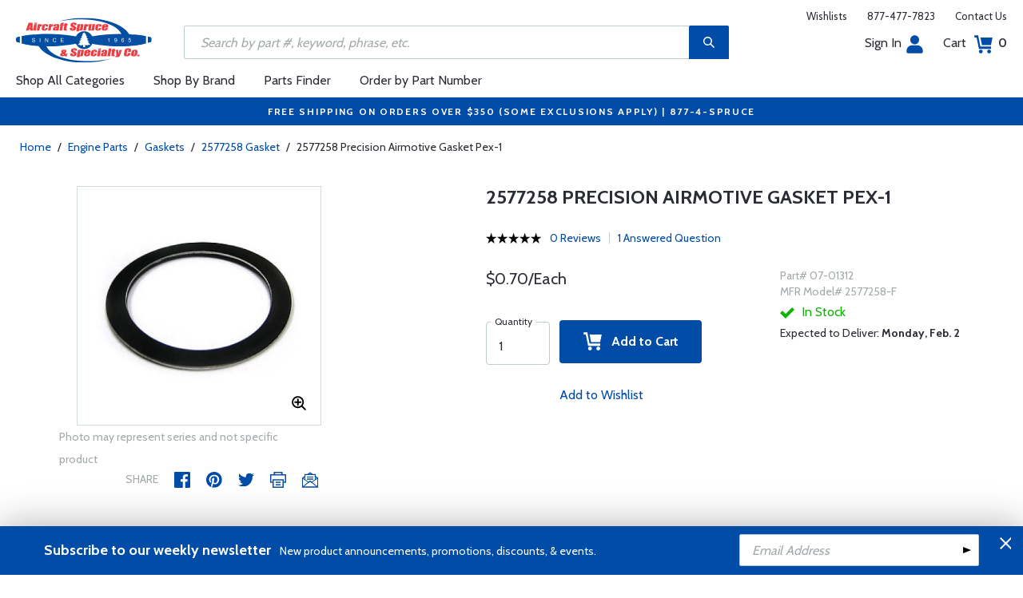

--- FILE ---
content_type: text/html
request_url: https://www.aircraftspruce.com/catalog/eppages/precisionGasket.php
body_size: 22101
content:
<!DOCTYPE html>
<html>
<head>
<meta http-equiv="Content-Type" content="text/html; charset=iso-8859-1" />
<meta http-equiv="X-UA-Compatible" content="IE=edge">
<meta name="viewport" content="width=device-width, initial-scale=1.0, maximum-scale=1.0, user-scalable=no" />
<meta name="format-detection" content="telephone=no" />
<title>2577258 Precision Airmotive Gasket Pex-1 | Aircraft Spruce &reg;</title>
<meta name="description" content="2577258 Precision Airmotive Gasket Pex-1 Gasket part number 365533 is no longer available from Precision Airmotive. The new gasket, part number 2577258 is available and should be used in place of 365533." />
<meta name="keywords" content="2577256, PRECISION, AIRMOTIVE, GASKET, PEX-1" />
<meta name="author" content="www.aircraftspruce.com" />
<meta name="language" content="en-us" />
<meta property="fb:admins" content="1580692780" />
<meta property="og:title" content="2577258 Precision Airmotive Gasket Pex-1 | Aircraft Spruce &reg;" />
<meta property="og:description" content="2577258 Precision Airmotive Gasket Pex-1 Gasket part number 365533 is no longer available from Precision Airmotive. The new gasket, part number 2577258 is available and should be used in place of 365533."  />
<meta property="og:image" content="https://www.aircraftspruce.com/catalog/graphics/7/07-01312a.jpg" />
<meta property="og:url" content="https://www.aircraftspruce.com/catalog/eppages/precisionGasket.php" />
<meta property="og:type" content="product" />
<meta property="og:site_name" content="Aircraft Spruce &reg;" />
<link rel="icon" href="/responsive/images/favicon.ico" type="image/x-icon" />
<link rel="apple-touch-icon" href="/responsive/images/apple-touch-icon.png" />
<link rel="canonical" href="https://www.aircraftspruce.com/catalog/eppages/precisionGasket.php">
<link rel='alternate' hreflang='en-us' href='https://www.aircraftspruce.com/catalog/eppages/precisionGasket.php' />
<link rel='alternate' hreflang='en-ca' href='https://www.aircraftspruce.ca/catalog/eppages/precisionGasket.php' />
<link rel='alternate' hreflang='en-au' href='https://www.aircraftspruce.com.au/catalog/eppages/precisionGasket.php' />
<link rel='alternate' hreflang='x-default' href='https://www.aircraftspruce.com/catalog/eppages/precisionGasket.php' />
<script nonce='fadb615bd38bab8d0af4d584dca045c0'>
(function(w,d,s,l,i){w[l]=w[l]||[];w[l].push({'gtm.start':
new Date().getTime(),event:'gtm.js'});var f=d.getElementsByTagName(s)[0],
j=d.createElement(s),dl=l!='dataLayer'?'&l='+l:'';j.async=true;j.nonce='fadb615bd38bab8d0af4d584dca045c0';j.src=
'https://www.googletagmanager.com/gtm.js?id='+i+dl;f.parentNode.insertBefore(j,f);
})(window,document,'script','dataLayer','GTM-KDJ6CQG');</script>
<script nonce='fadb615bd38bab8d0af4d584dca045c0' type='text/plain' data-purposes='targeted_advertising' data-ketch-id='bing-tracking-event'>
(function(w,d,t,r,u){var f,n,i;w[u]=w[u]||[],f=function(){var o={ti:"5711809"};o.q=w[u],w[u]=new UET(o),w[u].push("pageLoad")},n=d.createElement(t),n.nonce='fadb615bd38bab8d0af4d584dca045c0',n.src=r,n.async=1,n.onload=n.onreadystatechange=function(){var s=this.readyState;s&&s!=="loaded"&&s!=="complete"||(f(),n.onload=n.onreadystatechange=null)},i=d.getElementsByTagName(t)[0],i.parentNode.insertBefore(n,i)})(window,document,"script","//bat.bing.com/bat.js","uetq");</script>
<script nonce='fadb615bd38bab8d0af4d584dca045c0' src='https://www.google.com/recaptcha/api.js'></script>
<!-- Include CSS files--> 
<link id='loadcdn' rel="stylesheet" type="text/css" href="https://cdn.aircraftspruce.com/responsive/css/mCustomScrollbar.min.css" />
<link rel="stylesheet" type="text/css" href="https://cdn.aircraftspruce.com/responsive/css/slick.min.css?ver=1.3" />
<link rel="stylesheet" type="text/css" href="https://cdn.aircraftspruce.com/responsive/css/style.min.css?ver=3.1" />
<link rel="stylesheet" type="text/css" href="https://cdn.aircraftspruce.com/responsive/css/media.min.css?ver=2.3" />
<link rel="stylesheet" type="text/css" href="https://cdn.aircraftspruce.com/responsive/css/jquery.fancybox.css" />
<link rel="stylesheet" type="text/css" href="https://cdn.aircraftspruce.com/responsive/css/responsive-tabs.css" />
<link rel="stylesheet" type="text/css" href="https://cdn.aircraftspruce.com/responsive/css/print.css?ver=1.4" />
<link rel="stylesheet" href="https://cdnjs.cloudflare.com/ajax/libs/font-awesome/4.7.0/css/font-awesome.min.css" />
<script nonce='fadb615bd38bab8d0af4d584dca045c0' src='/responsive/js/jquery-3.5.1.min.js' integrity='sha256-9/aliU8dGd2tb6OSsuzixeV4y/faTqgFtohetphbbj0='></script>
<script nonce='fadb615bd38bab8d0af4d584dca045c0' src='/responsive/js/slick.min.js' integrity='sha256-sVWri+CgqccjtyB+oJt8o85WMxE70GIZ3tZ37cFuO7c='></script>
<script nonce='fadb615bd38bab8d0af4d584dca045c0' src='/responsive/js/mCustomScrollbar.concat.min.js' integrity='sha256-WrXxn5vUpN3PFCNfwWhO7+fPv7wz8KH85mGxPeQwkr4='></script>
<script nonce='fadb615bd38bab8d0af4d584dca045c0' src='/responsive/js/custom-6.14.min.js' integrity='sha256-4b4JU868g1sABlW3W7QrMnZGP7+za1nGXhw5srcuf9E='></script>
<script nonce='fadb615bd38bab8d0af4d584dca045c0' src='/responsive/js/home.min.js' integrity='sha256-OmiUOdPLGpErYTQkLqAhQzSD/Z58UZct8N8KVsIyu7g='></script>
<script nonce='fadb615bd38bab8d0af4d584dca045c0' src='/responsive/js/jquery.fancybox.min.js?ver=1.0' integrity='sha256-cQR29/bNeMreRLyzY8aMsCkaRaRnwt4zr1PUiYY6bcw='></script>
<script nonce='fadb615bd38bab8d0af4d584dca045c0' src='/responsive/js/responsive-tabs.min.js' integrity='sha256-ZDemFw/nyp3rQPQojRUxWKnBzZ+MYHJq7Epfp+zrTlU='></script>
<script nonce='fadb615bd38bab8d0af4d584dca045c0' src='/responsive/js/jquery.sticky-kit-1.1.min.js' integrity='sha256-H4yQRHA1GQxwWIKC6T/2DsmXOl2h5cEvTbSe776lZ1I='></script>
<script nonce='fadb615bd38bab8d0af4d584dca045c0' src='/js/jsencrypt.min.js' integrity='sha256-Ybyz3tSz5VWtPo/pHZK00bM82UEPFWAZZoFIiLm0AbQ='></script>
<script nonce='fadb615bd38bab8d0af4d584dca045c0' src='/responsive/js/plugins-2.71.min.js' integrity='sha256-m2NxCSio3ymvtJkt8evqsO1CgCY3r4IB+zEPe045p5g='></script>
<script nonce='fadb615bd38bab8d0af4d584dca045c0'>
 (function(){ window.semaphore=window.semaphore||[], window.ketch=function(){ window.semaphore.push(arguments) }; })(); </script>
<script nonce='fadb615bd38bab8d0af4d584dca045c0' src='https://global.ketchcdn.com/web/v3/config/aircraft_spruce/website_smart_tag/boot.js'></script>
<style>
/* Custom style override */
#lanyard_root * {font-family:'Cabin', sans-serif !important;}
.menu .smallSubmenu .submenu{min-height:1000px;min-width:1000px}
.dropdown-domain a.domain_choice:hover{color:#fff;background-color:#004ca6;}
.dropdown-domain a{color:black;padding:5px 16px;text-decoration:none;display:block;border:none;}
.domain_choice a{font-size:13px}
.dropdown-domain { display: none; position: fixed; background-color: #f9f9f9; min-width: 160px; box-shadow: 0px 8px 16px 0px rgba(0,0,0,0.2); z-index: 1000; }  
.clickdrop::after { top: 50%; right: -15px; border: solid transparent; content: " "; height: 0; width: 0; position: absolute; pointer-events: none; border-color: rgba(210, 9, 98, 0); border-top-color: #02699e; border-width: 5px; margin-top: -2px; z-index: 100; }
@media screen and (-ms-high-contrast: active), screen and (-ms-high-contrast: none) and  (min-width: 1024px) {  
.fancybox-image{width:auto;}
.hp-grid2x2 .box{flex:none;width:calc(98% - 50%);}
.topbar ul.headAccount li.myAccount a{width:140px;}
.topbar ul.headAccount li{width:auto;}
.headSearch{overflow:none;width:100%;}
.slick-list{height:300px;}
li:nth-child(1).parent > ul, li:nth-child(1).parent > ul ul{height:100px;}
.promoDesc img,.promoDesc .promoImg{position:relative;}
}
@media screen and ((-ms-high-contrast: none), (-ms-high-contrast: active)) and (min-width: 750px){
.hp-grid2x2 .box {flex-basis:none;width:100%}
.promoDesc img,.promoDesc .promoImg{position:relative;}
}
@media screen and (-ms-high-contrast: active), screen and (-ms-high-contrast: none) and  (min-width: 500px) {  
.hp-grid2x2 .box {display: flex;flex-basis: calc(45% - 20px);}
.ie-promoSlider{height:308px}
.promoDesc img,.promoDesc .promoImg{position:relative;}
.slick-slider,.slick-list{height:308px;}
.ie-promoSliderinner .slick-list{height:380px}
.hp-promoSlider{height:400px;}
}
@media screen and (max-width:1000px) {
.miniHead{min-height:60px;}
}
@media screen and ((-ms-high-contrast: none), (-ms-high-contrast: active)) and (min-width: 500px){
.headSearch, .headerFix .headSearch{width:30%}
.topbar ul.headAccount li{width:100px;}
.hp-grid2x2 .box {flex-basis:none;width:100%}
.slick-slider,.slick-list{height:320px;}
}
@media screen and (min-width:979px) {
.menu .submenu { display: none; opacity: 1; !important; }
.menu .submenu, .catlistitemhref, .section, .menu > ul > li.parent:hover > .submenu, .menu .submenu > li.parent:hover > .submenu, .menu .submenu > li.parent .submenu > li.parent:hover > .submenu { opacity: 1; pointer-events:auto; !important; }
}
</style>
<script nonce='fadb615bd38bab8d0af4d584dca045c0' type='application/ld+json'>
{
"@context" : "https://schema.org",
"@type" : "WebSite",
"name" : "Aircraft Spruce &reg;",
"url" : "https://www.aircraftspruce.com/"
}
</script>
</head>
<body>
<!-- Google Tag Manager (noscript) -->
<noscript><iframe src="https://www.googletagmanager.com/ns.html?id=GTM-KDJ6CQG"
height="0" width="0" style="display:none;visibility:hidden"></iframe></noscript>
<!-- End Google Tag Manager (noscript) -->
<!--[if IE]><script nonce='fadb615bd38bab8d0af4d584dca045c0' src='https://cdnjs.cloudflare.com/ajax/libs/html5shiv/3.7.3/html5shiv.min.js'></script>
<![endif]-->
<div class="page-wrapper">
<script nonce='fadb615bd38bab8d0af4d584dca045c0' type='text/javascript' async='true' src='//128595612-prod.rfksrv.com/rfk/js/11270-128595612/init.js'></script>
<!-- Header Cart Modal section starts from here -->
<!-- Quick Shop Modal starts from here -->
<div id="quickShopModal" class="modal quickShop-modal">
<div class="modal-content">
<div class="modalTitle">Quick Shop</div>
<span class="close">&times;</span>
<div class="mCustomScrollbar">
<div class="prQuickShop" id='quickshop_contents'>
<div class="quickShopSlider" tpl-loop='images'>
<div class="item qsitem"><img src="" alt="Product Image" tpl-attr='src=img'></div>
</div>
<div class="prTitle"><a href="#" tpl-attr='href=url' tpl-html='title'></a></div>
<div class="prRating" tpl-html='rating'></div>
<div tpl-loop='dropdowns' tpl-hide='hasdropdown'>
<div class="customSelectbox" id='qsdd_' tpl-attr='id=element'>
<select tpl-loop='values'>
<option attr='' value='' tpl-attr='attr=attr,value=value' tpl-html='title'></option>
</select>
</div>
</div>
<div tpl-loop='attributes' tpl-hide='hasattributes'>
<div class="attributeBox">
<div class="attTitle" tpl-html='title'></div>
<div tpl-loop='values'><span class="attLabel qs-attr" attr='' value='' tpl-attr='attr=attr,value=value' tpl-html='title' tpl-class='checked'></span></div>
</div>
</div>
<div id='qs-part-detail'>
<div class="prPrice discount" tpl-html='pricetxt'></div>
<div style="font-size: 16px;" tpl-html='coretxt'></div>
<div class="prModel" tpl-html='pntxt'></div>
<div class='prQty'>
<form id='quickshop_form' stock-status='#qsStockStatus' stock-transit='#qsDelivery' stock-pn='#qs-pn;value' stock-qty='#qs-qty;value'>
<input type='hidden' id='qs-pn' name='p' value='' tpl-attr='value=pn'>
<fieldset tpl-hide='buymetal'>
<legend>Length</legend>
<input type='number' id='qs-length' min='1' max='1' step='any' tpl-attr='max=buymetal,type=type' addlength='1'>
</fieldset>
<fieldset>
<legend>Quantity</legend>
<input type="text" id='qs-qty' name="q" min="1" value="1" step="any">
</fieldset>
</form>
</div>
<div class="prStockStatus" id='qsStockStatus'></div>
<div class="prDelivery" id='qsDelivery'></div>
</div>
</div>
</div>
<button class="btn-secondory" id='quickshop_addtocart' qs-form='#quickshop_form' qs-cart='#yourCartModal'><img src="https://cdn.aircraftspruce.com/responsive/images/addcart-icon.svg" alt="Add to Cart Icon" width="23" height="23"> &nbsp; Add to cart</button>
</div>
</div>
<div id="yourCartModal" class="modal CartModal">
<div class="modal-content">
<div class="modalTitle">Your Cart</div>
<span class="close">&times;</span>
<div class="mCustomScrollbar">
<div id='quickcart_contents'>
<div id='quickcart_errors'></div>
<div class="cartItem" tpl-loop='items'>
<ul class="cmn-list">
<li class='qcLineItem'><div class="prCartImg">
<a href="#" class="cartImg" tpl-attr='href=url'><img src="" alt="Product Image" tpl-attr='src=img'></a></div>
<div class="prCartDesc" tpl-class='test'>
<div class="prTitle"><a href="#" tpl-attr='href=url' tpl-html='desc'></a> </div>
<div class="prModel" tpl-html='pntext'></div>
<div class="prQty"><form>
<fieldset>
<legend>Quantity</legend>
<input type="number" name="q" min="1" value="" step="any" class='quickQty' pn='' tpl-attr='value=qty,pn=pn,type=type'>
</fieldset>
</form>
<a class='quickDelete close2' pn='' tpl-attr='pn=pn' style="cursor:pointer; font-size: 12px;margin-top: -2px;">Delete</a>
</div>
<div class="prPrice"> <strong tpl-html='pricetext'></strong> </div>
</div>
</li> 
</ul>
</div>
</div>
</div>
<div class="cartTotal">
<div class="f-left"><strong>Total (USD)</strong></div>
<div class="f-right"><strong id='quickcart_total'></strong></div>
</div>
<button id='quickcartcheckout' class="btn-secondory" xnclick="window.location='/neworderform.php';"><img src="https://cdn.aircraftspruce.com/responsive/images/checkoutlock.svg" alt="Checkout Icon" width="16" height="22"> &nbsp; CHECKOUT</button>
</div>
</div>
<!-- Add Options Modal of Promobox starts from here -->
<div id="AddOptionsModal" class="modal addOptionmodal" opt-content='#opt-content' opt-next='#opt-next' opt-class='.optioncheckbox' opt-qc='#yourCartModal'>
<div class="modal-content">
<div class="modalTitle">Add Options</div>
<span class="close">&times;</span>
<div class="mCustomScrollbar">
<div class="prAddOptions" id='opt-content'>
<p>Please check the boxes for the options that you would like to add. Leave all boxes unchecked for unit only.</p>
<div tpl-loop='options'>
<div class="custom-checkbox">
<input id="" type="checkbox" tpl-attr='id=id,pn=pn' pn='' class='optioncheckbox'>
<label for="" tpl-attr='for=id'>
<span class="optionLabel"><strong tpl-html='desc'></strong> <span class="f-right" tpl-html='pricetxt'></span></span>
<span class="partSKU" tpl-html='pntxt'></span>
</label>
</div>
</div>
</div>
</div>
<button class="btn-secondory" id='opt-next'>Next</button>
</div>
</div>
<!-- Header section starts from here -->
<div id="header-standard">
<header>
<div class="miniHead" >
<div class="nav-brand">
<a href="/" class="logo" id='navbrandlogo'><img src="https://cdn.aircraftspruce.com/responsive/images/nav-logo.svg" alt="Logo" /></a>
<button class="trigger" id="btnmMainMenu"> <i></i> <i></i> <i></i> </button>
</div>
<div class="print-info">
1-877-4-SPRUCE | info@aircraftspruce.com<br>
<b>Aircraft Spruce & Specialty Co.</b><br></div>
<div class="topbar" >
<ul class="headConnect">
<li><div class='switch_site' style='margin-top:-7px;font-size:12px;'></div></li><li><a href="/wishlist.php">Wishlists</a></li>
<li><a href="tel:1-877-477-7823">877-477-7823</a></li>
<li><a href="/contactus.php">Contact Us</a></li>
</ul>
</div>
<div class="topbar belowbar">
<ul class="headAccount">
<li class="myAccount"><a href="/account.html">Sign In<img src="https://cdn.aircraftspruce.com/responsive/images/nav-account.svg?ver=1" class="imgRight" height="23" alt="Account Icon" /></a></li>
<li><a href="/neworderform.php">Cart <img src="https://cdn.aircraftspruce.com/responsive/images/nav-cart.svg?ver=1" class="imgRight" height="23" alt="Cart Icon" /> <span class="cartValue">0</span></a></li>
</ul>
</div>
<div class="headSearch headSearchShow" >
<a class="search-btn mob-view">&nbsp;</a>
<form action="/search/search.php" method="post"  id='search_form' style="display:block;" >
<input type="text" placeholder="Search by part #, keyword, phrase, etc." id='search_text' data-rfkid='rfkid_6' name='s' value=''>
<a class="search-btn web-view" id='search-btn'>&nbsp;</a>
</form>
</div>
<div id='menu-main' class="menu">
<ul id="ulMainMenu" class="main-menu menu-hidden">
<li class="parent">
<a href="#">Shop All Categories</a>
<ul class="submenu menu-hidden">
<li class="back"><a href="#"><span>Back</span>All Categories</a></li>
<li class='parent section' sec='ap' tpl='#sec-tpl-ap'><a style='cursor:pointer;'>Airframe Parts</a>
<ul class='submenu menu-hidden nohover'>
<li class='back'><a href='#'><span>Back</span>Airframe Parts</a></li>
<li class='tplsec' id='sec-tpl-ap'>
<ul style='background:white;margin-left:20px;' tpl-class='colcls' tpl-loop='cats'>
<li><a href='#' class='catlistitemhref' tpl-attr='href=url' tpl-html='title'></a></li>
</ul>
<div class='promoImg'>
<a href='/categories/aircraft_parts/ap/menus/ap/index.html'>
<img style='background-image:url("https://cdn.aircraftspruce.com/responsive/images/ap_loos.jpg")' class='divImg' width='240' height='470' src='/responsive/images/0.gif'>
<span class='caption'><span class='promoTitle'>Loos & Co Inc.</span><span>Shop Now</span></span>  
</a>
</div>
</li>
</ul>
</li>
<li class='parent section' sec='av' tpl='#sec-tpl-av'><a style='cursor:pointer;'>Avionics</a>
<ul class='submenu menu-hidden nohover'>
<li class='back'><a href='#'><span>Back</span>Avionics</a></li>
<li class='tplsec' id='sec-tpl-av'>
<ul style='background:white;margin-left:20px;' tpl-class='colcls' tpl-loop='cats'>
<li><a href='#' class='catlistitemhref' tpl-attr='href=url' tpl-html='title'></a></li>
</ul>
<div class='promoImg'>
<a href='/categories/avionics_instruments/av/menus/av/radios_icom.html'>
<img style='background-image:url("https://cdn.aircraftspruce.com/responsive/images/cat_icom.jpg")' class='divImg' width='240' height='470' src='/responsive/images/0.gif'>
<span class='caption'><span class='promoTitle'>Icom Radios</span><span>Shop Now</span></span>  
</a>
</div>
</li>
</ul>
</li>
<li class='parent section' sec='bv' tpl='#sec-tpl-bv'><a style='cursor:pointer;'>Books & Videos</a>
<ul class='submenu menu-hidden nohover'>
<li class='back'><a href='#'><span>Back</span>Books & Videos</a></li>
<li class='tplsec' id='sec-tpl-bv'>
<ul style='background:white;margin-left:20px;' tpl-class='colcls' tpl-loop='cats'>
<li><a href='#' class='catlistitemhref' tpl-attr='href=url' tpl-html='title'></a></li>
</ul>
<div class='promoImg'>
<a href='/categories/flight_training/bv/menus/bv/books_asa.html'>
<img style='background-image:url("https://cdn.aircraftspruce.com/responsive/images/bv_asa_training.jpg")' class='divImg' width='240' height='470' src='/responsive/images/0.gif'>
<span class='caption'><span class='promoTitle'>ASA Flight Training</span><span>Shop Now</span></span>  
</a>
</div>
</li>
</ul>
</li>
<li class='parent section' sec='cm' tpl='#sec-tpl-cm'><a style='cursor:pointer;'>Composite Materials</a>
<ul class='submenu menu-hidden nohover'>
<li class='back'><a href='#'><span>Back</span>Composite Materials</a></li>
<li class='tplsec' id='sec-tpl-cm'>
<ul style='background:white;margin-left:20px;' tpl-class='colcls' tpl-loop='cats'>
<li><a href='#' class='catlistitemhref' tpl-attr='href=url' tpl-html='title'></a></li>
</ul>
<div class='promoImg'>
<a href='/menus/cs/3m.html'>
<img style='background-image:url("https://cdn.aircraftspruce.com/responsive/images/cm_metal.jpg")' class='divImg' width='240' height='470' src='/responsive/images/0.gif'>
<span class='caption'><span class='promoTitle'>3M Aviation Products</span><span>Shop Now</span></span>  
</a>
</div>
</li>
</ul>
</li>
<li class='parent section' sec='cs' tpl='#sec-tpl-cs'><a style='cursor:pointer;'>Covering Supplies</a>
<ul class='submenu menu-hidden nohover'>
<li class='back'><a href='#'><span>Back</span>Covering Supplies</a></li>
<li class='tplsec' id='sec-tpl-cs'>
<ul style='background:white;margin-left:20px;' tpl-class='colcls' tpl-loop='cats'>
<li><a href='#' class='catlistitemhref' tpl-attr='href=url' tpl-html='title'></a></li>
</ul>
<div class='promoImg'>
<a href='/categories/building_materials/bm/menus/cs/pti.html'>
<img style='background-image:url("https://cdn.aircraftspruce.com/responsive/images/cs_pti.jpg")' class='divImg' width='240' height='470' src='/responsive/images/0.gif'>
<span class='caption'><span class='promoTitle'>PTI Paint</span><span>Shop Now</span></span>  
</a>
</div>
</li>
</ul>
</li>
<li class='parent section' sec='el' tpl='#sec-tpl-el'><a style='cursor:pointer;'>Electrical</a>
<ul class='submenu menu-hidden nohover'>
<li class='back'><a href='#'><span>Back</span>Electrical</a></li>
<li class='tplsec' id='sec-tpl-el'>
<ul style='background:white;margin-left:20px;' tpl-class='colcls' tpl-loop='cats'>
<li><a href='#' class='catlistitemhref' tpl-attr='href=url' tpl-html='title'></a></li>
</ul>
<div class='promoImg'>
<a href='/catalog/elpages/whelen-orion360.php'>
<img style='background-image:url("https://cdn.aircraftspruce.com/responsive/images/el_whelen_lights.jpg")' class='divImg' width='240' height='470' src='/responsive/images/0.gif'>
<span class='caption'><span class='promoTitle'>Whelen Orion 360 LED Beacon</span><span>Shop Now</span></span>  
</a>
</div>
</li>
</ul>
</li>
<li class='parent section' sec='ep' tpl='#sec-tpl-ep'><a style='cursor:pointer;'>Engine Parts</a>
<ul class='submenu menu-hidden nohover'>
<li class='back'><a href='#'><span>Back</span>Engine Parts</a></li>
<li class='tplsec' id='sec-tpl-ep'>
<ul style='background:white;margin-left:20px;' tpl-class='colcls' tpl-loop='cats'>
<li><a href='#' class='catlistitemhref' tpl-attr='href=url' tpl-html='title'></a></li>
</ul>
<div class='promoImg'>
<a href='/categories/aircraft_parts/ap/menus/ep/fuelpumps_0weldon.html'>
<img style='background-image:url("https://cdn.aircraftspruce.com/responsive/images/cat_weldonpump.jpg")' class='divImg' width='240' height='470' src='/responsive/images/0.gif'>
<span class='caption'><span class='promoTitle'>Weldon Pump</span><span>Shop Now</span></span>  
</a>
</div>
</li>
</ul>
</li>
<li class='parent section' sec='ha' tpl='#sec-tpl-ha'><a style='cursor:pointer;'>Hardware</a>
<ul class='submenu menu-hidden nohover'>
<li class='back'><a href='#'><span>Back</span>Hardware</a></li>
<li class='tplsec' id='sec-tpl-ha'>
<ul style='background:white;margin-left:20px;' tpl-class='colcls' tpl-loop='cats'>
<li><a href='#' class='catlistitemhref' tpl-attr='href=url' tpl-html='title'></a></li>
</ul>
<div class='promoImg'>
<a href='/menus/ha/index.html'>
<img style='background-image:url("https://cdn.aircraftspruce.com/responsive/images/ha_hardwares.jpg")' class='divImg' width='240' height='470' src='/responsive/images/0.gif'>
<span class='caption'><span class='promoTitle'>Hardware</span><span>Shop Now</span></span>  
</a>
</div>
</li>
</ul>
</li>
<li class='parent section' sec='in' tpl='#sec-tpl-in'><a style='cursor:pointer;'>Instruments</a>
<ul class='submenu menu-hidden nohover'>
<li class='back'><a href='#'><span>Back</span>Instruments</a></li>
<li class='tplsec' id='sec-tpl-in'>
<ul style='background:white;margin-left:20px;' tpl-class='colcls' tpl-loop='cats'>
<li><a href='#' class='catlistitemhref' tpl-attr='href=url' tpl-html='title'></a></li>
</ul>
<div class='promoImg'>
<a href='/catalog/inpages/730_830jpi.php'>
<img style='background-image:url("https://cdn.aircraftspruce.com/responsive/images/in_jpi730.jpg")' class='divImg' width='240' height='470' src='/responsive/images/0.gif'>
<span class='caption'><span class='promoTitle'>JPI EDM 730 Monitor</span><span>Shop Now</span></span>  
</a>
</div>
</li>
</ul>
</li>
<li class='parent section' sec='kits' tpl='#sec-tpl-kits'><a style='cursor:pointer;'>Kits & Plans</a>
<ul class='submenu menu-hidden nohover'>
<li class='back'><a href='#'><span>Back</span>Kits & Plans</a></li>
<li class='tplsec' id='sec-tpl-kits'>
<ul style='background:white;margin-left:20px;' tpl-class='colcls' tpl-loop='cats'>
<li><a href='#' class='catlistitemhref' tpl-attr='href=url' tpl-html='title'></a></li>
</ul>
<div class='promoImg'>
<a href='/categories/building_materials/bm/menus/cs/pti.html'>
<img style='background-image:url("https://cdn.aircraftspruce.com/responsive/images/cs_pti.jpg")' class='divImg' width='240' height='470' src='/responsive/images/0.gif'>
<span class='caption'><span class='promoTitle'>PTI Paint</span><span>Shop Now</span></span>  
</a>
</div>
</li>
</ul>
</li>
<li class='parent section' sec='lg' tpl='#sec-tpl-lg'><a style='cursor:pointer;'>Landing Gear</a>
<ul class='submenu menu-hidden nohover'>
<li class='back'><a href='#'><span>Back</span>Landing Gear</a></li>
<li class='tplsec' id='sec-tpl-lg'>
<ul style='background:white;margin-left:20px;' tpl-class='colcls' tpl-loop='cats'>
<li><a href='#' class='catlistitemhref' tpl-attr='href=url' tpl-html='title'></a></li>
</ul>
<div class='promoImg'>
<a href='/categories/aircraft_parts/ap/menus/lg/brakediscs_aps.html'>
<img style='background-image:url("https://cdn.aircraftspruce.com/responsive/images/cat_aps.jpg")' class='divImg' width='240' height='470' src='/responsive/images/0.gif'>
<span class='caption'><span class='promoTitle'>APS Brake <br>Discs & Linings</span><span>Shop Now</span></span>  
</a>
</div>
</li>
</ul>
</li>
<li class='parent section' sec='me' tpl='#sec-tpl-me'><a style='cursor:pointer;'>Metals and Plastics</a>
<ul class='submenu menu-hidden nohover'>
<li class='back'><a href='#'><span>Back</span>Metals and Plastics</a></li>
<li class='tplsec' id='sec-tpl-me'>
<ul style='background:white;margin-left:20px;' tpl-class='colcls' tpl-loop='cats'>
<li><a href='#' class='catlistitemhref' tpl-attr='href=url' tpl-html='title'></a></li>
</ul>
<div class='promoImg'>
<a href='/menus/me/index.html'>
<img style='background-image:url("https://cdn.aircraftspruce.com/responsive/images/mp_metal.jpg")' class='divImg' width='240' height='470' src='/responsive/images/0.gif'>
<span class='caption'><span class='promoTitle'>Metal & Plastic Products</span><span>Shop Now</span></span>  
</a>
</div>
</li>
</ul>
</li>
<li class='parent section' sec='ps' tpl='#sec-tpl-ps'><a style='cursor:pointer;'>Pilot Supplies</a>
<ul class='submenu menu-hidden nohover'>
<li class='back'><a href='#'><span>Back</span>Pilot Supplies</a></li>
<li class='tplsec' id='sec-tpl-ps'>
<ul style='background:white;margin-left:20px;' tpl-class='colcls' tpl-loop='cats'>
<li><a href='#' class='catlistitemhref' tpl-attr='href=url' tpl-html='title'></a></li>
</ul>
<div class='promoImg'>
<a href='/catalog/avpages/BoseProflight2.php'>
<img style='background-image:url("https://cdn.aircraftspruce.com/responsive/images/dropdown-promo.jpg")' class='divImg' width='240' height='470' src='/responsive/images/0.gif'>
<span class='caption'><span class='promoTitle'>Bose ProFlight 2 Aviation Headset</span><span>Shop Now</span></span>  
</a>
</div>
</li>
</ul>
</li>
<li class='parent section' sec='to' tpl='#sec-tpl-to'><a style='cursor:pointer;'>Tools</a>
<ul class='submenu menu-hidden nohover'>
<li class='back'><a href='#'><span>Back</span>Tools</a></li>
<li class='tplsec' id='sec-tpl-to'>
<ul style='background:white;margin-left:20px;' tpl-class='colcls' tpl-loop='cats'>
<li><a href='#' class='catlistitemhref' tpl-attr='href=url' tpl-html='title'></a></li>
</ul>
<div class='promoImg'>
<a href='/menus/st/manu_vamplier.html'>
<img style='background-image:url("https://cdn.aircraftspruce.com/responsive/images/to_vampire.jpg")' class='divImg' width='240' height='470' src='/responsive/images/0.gif'>
<span class='caption'><span class='promoTitle'>Vampire Tools</span><span>Shop Now</span></span>  
</a>
</div>
</li>
</ul>
</li>
<li class='parent section' sec='wp' tpl='#sec-tpl-wp'><a style='cursor:pointer;'>Wood Products</a>
<ul class='submenu menu-hidden nohover'>
<li class='back'><a href='#'><span>Back</span>Wood Products</a></li>
<li class='tplsec' id='sec-tpl-wp'>
<ul style='background:white;margin-left:20px;' tpl-class='colcls' tpl-loop='cats'>
<li><a href='#' class='catlistitemhref' tpl-attr='href=url' tpl-html='title'></a></li>
</ul>
<div class='promoImg'>
<a href='/categories/building_materials/bm/menus/wp/index.html'>
<img style='background-image:url("https://cdn.aircraftspruce.com/responsive/images/wp_wood.jpg")' class='divImg' width='240' height='470' src='/responsive/images/0.gif'>
<span class='caption'><span class='promoTitle'>Wood Products</span><span>Shop Now</span></span>  
</a>
</div>
</li>
</ul>
</li>
<li class='parent section' sec='st' tpl='#sec-tpl-st'><a style='cursor:pointer;'>Shopping Tools</a>
<ul class='submenu menu-hidden nohover'>
<li class='back'><a href='#'><span>Back</span>Shopping Tools</a></li>
<li class='tplsec' id='sec-tpl-st'>
<ul style='background:white;margin-left:20px;' tpl-class='colcls' tpl-loop='cats'>
<li><a href='#' class='catlistitemhref' tpl-attr='href=url' tpl-html='title'></a></li>
</ul>
<div class='promoImg'>
<a href='/catalog/pspages/giftcards.php'>
<img style='background-image:url("https://cdn.aircraftspruce.com/responsive/images/cat_giftcard.jpg")' class='divImg' width='240' height='470' src='/responsive/images/0.gif'>
<span class='caption'><span class='promoTitle'>Aircraft Spruce Gift Card</span><span>Shop Now</span></span>  
</a>
</div>
</li>
</ul>
</li>
</ul>
</li>
<li><a href="/menus/st/manu.html">Shop By Brand</a></li><li class="parent smallSubmenu">
<a style='cursor:pointer;' id='head_pf'>Parts Finder</a>
<ul class="submenu menu-hidden nohover">
<li class="back"><a style='cursor:pointer;'><span>Back</span>Parts Finder</a></li>
<li>
<div class="navForm partForm">
<form action="/search/parts_finder.php" method="post" id='head_pf_form' style="height: 225px;">
<div class="form-group">
<label for="PartName">I'm looking for</label>
<div class="customSelectbox" id="head_pf_type">
<select>
<option value="">Part Name</option>
</select>
</div>
</div>
<div class="form-group">
<label for="PartMake">for a&nbsp;</label>
<div class="customSelectbox" id="head_pf_make">
<select>
<option value="">Make</option>
</select>
</div>
</div>
<div class="form-group">
<label for="PartModel">&nbsp;</label>
<div class="customSelectbox" id="head_pf_model">
<select>
<option value="">Model</option>
</select>
</div>
</div>
<div class="form-group">
<label for="">&nbsp;</label>
<input type="submit" value="Find Parts" class="btn-primary">
</div>
</form>
</div>
</li>
</ul>
</li>
<li class="parent smallSubmenu">
<a href="/neworderform2.php" >Order by Part Number</a>
<ul class="submenu menu-hidden nohover">
<li class="back"><a href="#"><span>Back</span>Order by Part Number</a></li>
<li>
<div class="navForm orderForm">
<form action="/neworderform.php" method="post" style="height: 290px;" id="orderbypartnumber">
<input type="hidden" name="cmd" value="additems">
 
<div class='form-group'>
<input type='text'  name='p[]' placeholder='Part#' required>
<input type='number' name='q[]' min='1' value='1' step='any'>
</div>
 
<div class='form-group'>
<input type='text'  name='p[]' placeholder='Part#'>
<input type='number' name='q[]' min='1' value='1' step='any'>
</div>
 
<div class='form-group'>
<input type='text'  name='p[]' placeholder='Part#'>
<input type='number' name='q[]' min='1' value='1' step='any'>
</div>
 
<div class='form-group'>
<input type='text'  name='p[]' placeholder='Part#'>
<input type='number' name='q[]' min='1' value='1' step='any'>
</div>
<input type="submit" value="Add to Cart" class="btn-primary">
<span class="addPNs"> To add more PNs, please <a href="/neworderform2.php" style="text-decoration:underline;" id="addPNs">click here</a></span><br>
</form>
</div>
</li>
</ul>
</li>
<div class="mLogin mob-view">
<li class="myAccount"><a href="/contactus.php">  <img src="https://cdn.aircraftspruce.com/responsive/images/as_contactus.svg?ver=1" class="imgRight" height="23" alt="Account Icon" />Contact Us</a></li>
<li class="myAccount"><a href="tel:877-477-7823" id="_call-btn"><img src="https://cdn.aircraftspruce.com/responsive/images/as_callus.svg?ver=1" class="imgRight" height="23" alt="Account Icon" />Call Us</a></li>
<li class="myAccount  "><a href="/account.html"><img src="https://cdn.aircraftspruce.com/responsive/images/as_myaccount.svg?ver=1" class="imgRight" height="23" alt="Account Icon" /> Sign In</a></li>
</div>
</ul>
</div>
</div>
<style>
.addPNs{font-size:14px;float:left;width:100%;color:#A2AAAC;padding:5px 0px;}
</style>
<div class="topNotificarion"> FREE SHIPPING ON ORDERS OVER $350 (SOME EXCLUSIONS APPLY) | 877-4-SPRUCE </div>
</header>
</div>
<style>
.buttons .next{transform: rotate(-45deg);-webkit-transform: rotate(-45deg);float:right;cursor:pointer;border: solid #fff;border-width: 0 4px 4px 0;display: inline-block;padding: 9px;margin:10px;}
.buttons .previous{transform: rotate(135deg);-webkit-transform: rotate(135deg);float:left;cursor:pointer;border: solid #fff;border-width: 0 4px 4px 0;display: inline-block;padding: 9px;margin:10px;}
.buttons{width:95%;position:relative;}
.prThumbSlider .slick-arrow{top:50%;}
.bx-loading{display:none;}
.bx-viewport{width:660px;}
.bx-wrapper{width:610px}
.sliderwrapper{margin:auto;max-width:610px;}
#bx-pager li{display:inline;float:left;margin-right:0px;}
#bx-pager {overflow:hidden;}
.Quedisclaim{font-size:14px;margin-top: 15px;}
.review_button{bottom:0px !important;right:0px !important; display:block;position: relative !important;}
.qa-btn2{display:block; cursor:pointer; width:100px; position:relative; top:0;bottom:0;right:0;text-align:center;z-index:100;background-color:#004ca6;border-top-right-radius:2px;border-top-left-radius:2px;text-decoration:none;color:#fff;height:28px;}
.cverified{font-size:14px;font-weight:bold}
.cverified img{margin:5px 5px 0px 10px}
.cverified h5{width:100%;padding:auto;}
.cverified p{font-size:14px;}
@media screen and (max-width:979px) {
.prSliderMain .item img{max-height:auto}
#prop65 {max-width:80px !important;}
#prop65table {width:100px}
}
@media screen and (min-width:900px) {
.prSliderMain .item img{max-height:auto}
}
@media screen and (max-width:767px) {
.fancybox-slide{padding:0px;}
#prOverview table{ width:100%;height:auto;}
#prOverview table img{ max-width:100%;height:auto}
#bx-pager{margin:0;}
}
@media (max-width:979px) and (min-width:767px) {
.divJumpTO{display:none;}
.prSliderMain .item img{max-height:auto}
}
</style>

<script nonce='fadb615bd38bab8d0af4d584dca045c0' type='application/ld+json'>{"@context":"http:\/\/schema.org","@type":"BreadcrumbList","itemListElement":[{"@type":"ListItem","position":0,"item":{"@id":"https:\/\/www.aircraftspruce.com\/","name":"Aircraft Spruce"}},{"@type":"ListItem","position":1,"item":{"@id":"https:\/\/www.aircraftspruce.com\/menus\/ep\/index.html","name":"Engine Parts"}},{"@type":"ListItem","position":2,"item":{"@id":"https:\/\/www.aircraftspruce.com\/menus\/ep\/gaskets.html","name":"Gaskets"}},{"@type":"ListItem","position":3,"item":{"@id":"https:\/\/www.aircraftspruce.com\/menus\/ep\/gaskets_2577258.html","name":"2577258 Gasket"}}]}</script>
<script nonce='fadb615bd38bab8d0af4d584dca045c0' type='application/ld+json'>{"@context":"http:\/\/schema.org","@type":"Product","name":"2577258 Precision Airmotive Gasket Pex-1","image":["https:\/\/www.aircraftspruce.com\/catalog\/graphics\/7\/07-01312a.jpg"],"description":" Gasket part number 365533 is no longer available from Precision Airmotive. The new gasket, part number 2577258 is available and should be used in place of 365533. Note: Aircraft Spruce carries Precision Airmotive replacement parts and accessories, contact us for pricing and availability. ","brand":{"@type":"Thing","name":"Precision Airmotive"},"mpn":"2577258-F","sku":"07-01312","offers":{"@type":"Offer","price":"0.7","priceCurrency":"USD","availability":"http:\/\/schema.org\/InStock","seller":{"@type":"Organization","name":"Aircraft Spruce"}}}</script>
<script nonce='fadb615bd38bab8d0af4d584dca045c0'>

if (window.dataLayer) dataLayer.push({
'event' : 'productDetailImpression',
'price' : '0.7',
'ecommerce': {
'detail': {
'products': [{
'name': '2577258 Precision Airmotive Gasket Pex-1',         // Name or ID is required.
'id': '07-01312',
'price': '0.7',
'brand': 'precisionairmotive',
'category': 'ep'
}]
}
}
});
</script>
<script nonce='fadb615bd38bab8d0af4d584dca045c0' type='application/ld+json'>
{"@context":"https:\/\/schema.org","@type":"FAQPage","mainEntity":[{"@type":"Question","name":"What are the dimensions of this gasket? Regarding Part # 07-01312","acceptedAnswer":{"@type":"Answer","text":"Here are the approximate dimensions: 1\/32 inch thick, 1 inch OD, 9\/16 inch ID."}}]}</script>
<script nonce='fadb615bd38bab8d0af4d584dca045c0'>
var products = {"07-01312":["07-01312","2577258 Precision Airmotive Gasket Pex-1",0.7,"0","N","N","CS","0.04","2577258-F","","0",".062X1X1","3","85","","","","0.15","0","05 Feb 2026","1.08",null,null,null,null,null,null,"Each","0","167","Part# 07-01312<br>MFR Model# 2577258-F","","$0.70\/Each","",null,null,null]};
var stock = {"07-01312":{"special":"0","cofc":"N","8130":null,"cancellable":null,"10":{"avail":3,"due":"","price":"0.7","ship":{"time":1769817578,"text":"Friday, Jan. 30"},"mail":{"time":1770076778,"text":"Monday, Feb. 2"},"deliver":{"time":1770076778,"text":"Monday, Feb. 2"}},"20":{"avail":71,"due":"","price":"0.7","ship":{"time":1770076778,"text":"Monday, Feb. 2"},"mail":{"time":1770076778,"text":"Monday, Feb. 2"},"deliver":{"time":1770422378,"text":"Friday, Feb. 6"}},"30":{"avail":85,"due":"","price":"0.7","ship":{"time":1770076778,"text":"Monday, Feb. 2"},"mail":{"time":1770076778,"text":"Monday, Feb. 2"},"deliver":{"time":1770422378,"text":"Friday, Feb. 6"}},"70":{"avail":46,"due":"","price":"0.7","ship":{"time":1770076778,"text":"Monday, Feb. 2"},"mail":{"time":1770076778,"text":"Monday, Feb. 2"},"deliver":{"time":1770335978,"text":"Thursday, Feb. 5"}},"72":{"avail":50,"due":"","price":"0.7","ship":{"time":1770076778,"text":"Monday, Feb. 2"},"mail":{"time":1770076778,"text":"Monday, Feb. 2"},"deliver":{"time":1770422378,"text":"Friday, Feb. 6"}}}};
var cores = {};
var eligible = {};
var flatrate = {};
var evaldays = {};
var noncancel = {};
window.destkey = ["000","92878","CA","fb6cbcf31d7111ad51728ba3ba13aae5"];
var freecode = {};
var freetext = {
'G': 'Ground',
'1': 'Next Day',
'2': '2-Day',
'3': '3-Day'
};

var pn='07-01312';
$.recaptcha = {
faq: null,
review: null,
token: '',
id: null,
callback: function(token) {
$.recaptcha.token = token;
$($.recaptcha.id).show();
},
expired:function() {
$.recaptcha.token = '';
$($.recaptcha.id).hide();
}
};
$(function(){
$('#prViewCatalog a,li#catpdf2 a').addClass('catpdf');
$('#prDocuments a').each(function(){
var href = $(this).attr('href');
var matchit = /^https?:\/\//i;
if(!matchit.test(href)){
$(this).addClass('pdfmanual');
$('#prViewCatalog a').attr('rel','pdfpages');
}else{
$(this).attr('target','_blank');
$(this).attr('title','This link will take you to our vendors website');
$(this).removeClass('pdfcatpage');
}
});
if(/Android|webOS|iPhone|iPad|iPod|BlackBerry|IEMobile|Opera Mini/i.test(navigator.userAgent)){
$('a').removeClass('catpdf pdfmanual');
$('a').removeAttr('rel');
$('.catpdf').unbind('click.fb')
}
var detectsite = location.hostname;
$('#faq_btn').fancybox({
'beforeLoad': function() {
if (grecaptcha) {
$.recaptcha.id = '#submit_faq';
$('#submit_faq').hide();
if ($.recaptcha.faq == null)
$.recaptcha.faq = grecaptcha.render('faq-captcha',{
sitekey:"6LecU-4dAAAAACuA1nldiBPi4zQRPyXCfGDET1Fx" ,
'expired-callback':$.recaptcha.expired ,
callback:$.recaptcha.callback});
} else
$('#submit_faq').show();
}
});
$('#review_btn').fancybox({
'beforeLoad': function() {
if (grecaptcha) {
$.recaptcha.id = '#submit_review';
$('#submit_review').hide();
if ($.recaptcha.review == null)
$.recaptcha.review = grecaptcha.render('review-captcha',{
sitekey:"6LecU-4dAAAAACuA1nldiBPi4zQRPyXCfGDET1Fx" ,
'expired-callback':$.recaptcha.expired ,
callback:$.recaptcha.callback});
} else
$('#submit_review').show();
}
});
$('.pdfmanual').fancybox({
iframe : {css:{'width':'1000px'},preload: false}
});
$('.catpdf').fancybox({
'afterShow': function() {
$('.buttons').css('display','block');
var path = $('.catpdf').attr('href');
var apath = path.split('/');
var filename= apath.pop();

$('.fancybox-iframe').data('catpre',apath.join('/') + '/' + filename.substring(0,5));
$('.fancybox-iframe').data('last',1044);
$('.fancybox-iframe').data('pad',true);
$('.fancybox-iframe').data('pg',parseInt(filename.substring(5,filename.length-4)));
$('.buttons .next').on('click',function(){	
var d = $('.fancybox-iframe').data();
if (d.pg < d.last)  {
d.pg += 1;
var f = d.catpre;
if (d.pad && d.pg < 1000)
f += ("000" + d.pg).slice(-3);
else
f += d.pg;
f += '.pdf';
$('.fancybox-iframe').attr('src',f);
}
});
$('.buttons .previous').on('click',function(){
var d = $('.fancybox-iframe').data();
if (d.pg > 1)  {
d.pg -= 1;
var f = d.catpre;
if (d.pad && d.pg < 1000)
f += ("000" + d.pg).slice(-3);
else
f += d.pg;
f += '.pdf';
$('.fancybox-iframe').attr('src',f);
}
});
},	
iframe : {css:{'width':'1000px'},preload: false}
});
});
</script>
<!-- Middle/Body content goes here -->
<div id="mid-wrapper" class="clearfix">
<!-- Breadcrumb: Section Start here -->
<section class="breadcrumb"><a href='/'>Home</a> / <a href='/menus/ep/index.html'>Engine Parts</a> / <a href='/menus/ep/gaskets.html'>Gaskets</a> / <a href='/menus/ep/gaskets_2577258.html'>2577258 Gasket</a>&nbsp;/<span>2577258 Precision Airmotive Gasket Pex-1</span>
</section>
<div id="modify"></div>
<!-- single Product Detail: Section Start here -->
<style>
.black-class strike{color:red;float:left;width:100%;}
.prModalValue .prPrice{margin-right:50px;}
//.prModalValue {overflow: visible;}
.bx-wrapper .bx-loading{position:relative;}
#dealer_stock table{width:100%}
.prDetailLeft{width:398px}
.prDetailRight{width:65%}
.prSliderNav{width:98px}
.prShortDesc .modelstatus{width:250px;}
.prModalValue .prShortDesc{width:58%;}
.prShortDesc #dealer_stock{width:230px;float:right;}
.prDetailLeft .item img{max-width:70%}
.prSliderMain .item img{max-width:95%;}
.prSliderNav.slick-vertical .item{height:75px;}
.prSliderNav.slick-vertical .item img{margin-top:-30px;}
.slick-list.draggable div.slick-track{height:300px;}
.prModalValue .prPrice .discount{color:#000;font-weight:100;}
.prModalValue .prPrice .discount strike {color:red;float:left;width:100%}
.prAction .wishlistLink{margin-bottom:0}
.coreprice{font-size: 16px;}
.prDetailLeft .socialLink {margin: 0px 0px 15px 0px;}
.prAction .moreproducts {display: block;float: left;margin-left: 0px;color: #004ca6;clear: both;margin-left: 92px;}
.prModalValue .prShortDesc{margin-bottom: 10px;}
.btn-ghost { display: block; width: 100%; box-sizing: border-box; margin-top: 12px; margin-bottom: 12px; background-color: transparent; border: 1px solid #00539b; color: #00539b; text-align: center; text-decoration: none; font-weight: 600; font-size: 16px; padding: 10px 0; border-radius: 4px; transition: background-color 0.3s ease, color 0.3s ease, border-color 0.3s ease; cursor: pointer; }
.btn-ghost:hover { background-color: #F0F6FA; color: #003d73; border-color: #003d73; text-decoration: none; }
@media only screen and (max-width:1415px){
.topwrapper{margin-left:30px;}
.prDetailRight{width:60%}
.prShortDesc #dealer_stock{float:none;}
.prModalValue .prShortDesc{padding-left:100px;}
}
@media only screen and (max-width:1299px){
.prDetailRight{width:55%}
.prSliderNav{width:23%}
}
@media only screen and (max-width:1199px){
.prDetailRight{width:60%}
.prDetailLeft{width:36%}
.prDetailRight h2{width:95%}
}
@media only screen and (max-width:1099px){
.prDetailRight{width:65%}
.prDetailLeft{width:30%}
}
@media only screen and (max-width:979px){
.prAction .moreproducts{margin-left:0;}
.prDetailRight{width:50%;margin:0px;}
.prDetailLeft{width:45%}
.prModalValue .prPrice{width:100%}
.prModalValue .prShortDesc{padding-left:0px;}
.prShortDesc .modelstatus{width:100%;}
.prAction .wishlistLink{margin-left:0px;}
}
@media only screen and (max-width:767px){
.prAction .moreproducts {margin-left:0px;}
.prDetailLeft, .prDetailRight { width: 100%; }
.prDetailRight { margin: 25px 0px 0px; }
.prSliderNav { width: 25%;}
.prSliderMain { width: 75%; }
.topwrapper{margin-left:0px;}
.prShortDesc #dealer_stock{float:right;}
.prShortDesc .modelstatus{width:50%;}
.prModalValue .prShortDesc{width:100%;}
}
@media only screen and (max-width:599px){
.prDetail { padding: 15px 20px 50px; }
.prSliderMain, .prSliderNav { width: 100%; }
.prSliderMain { height: auto; border: 1px solid #D2DCDE;}
.prSliderMain .item { height: 290px; line-height: 290px; }
.prSliderNav { margin: 0px 0px 15px; border: 1px solid #D2DCDE;}
.prSliderNav .item { border-right: 1px solid #D2DCDE;}
.prSliderNav .item.slick-current:after { content: ''; position: absolute; top: 0px; bottom: 0px; left: 0px; right: 0px; border: 1px solid #004CA6; z-index: 99; }
.prSliderNav .item.slick-current:last-child:after { right: 2px; }
.prDetailLeft .sliderNavCount { text-align: left; }
.prDetailLeft .socialLink { margin: 6px 0px; }
.prDetailRight .attributeBox .attLabel { padding:9px 15px; }
.imgAttribute.attributeBox .attLabel { padding: 0px 16px 0px 58px; }
.slick-list.draggable div.slick-track{height:auto;}
.prShortDesc .modelstatus{width:100%;}
.prShortDesc #dealer_stock{float:none;}
}
</style>
<section class="prDetail">
<div class="topwrapper">
<div class="prDetailLeft">
<div class="prSliderMain">
<div class="item">
<a href="https://cdn.aircraftspruce.com/catalog/graphics/7/07-01312a.jpg" data-fancybox="productMainImage" class="fancybox">
<img src="https://cdn.aircraftspruce.com/cache/400-400-/catalog/graphics/7/07-01312a.jpg"  alt="Main Image" >
</a>
</div>
</div>
<div class="prSliderNav" style="overflow:hidden">
</div>
<div class="clear"></div>
<div class="socialLink">
<ul><li style="padding-left: 0px;color:#a2aaac;">Photo may represent series and not specific product</li></ul>
<ul class="cmn-list">
<li class="txtLabel">SHARE</li>
<li style="margin-left: 20px;"><a id='fbshare' style='cursor:pointer;'><img src="https://cdn.aircraftspruce.com/responsive/images/share-fb.svg?ver=1" alt="Facebook"></a></li>
<li style="margin-left: 20px;"><a id='pinterestshare' style='cursor:pointer;'><img src="https://cdn.aircraftspruce.com/responsive/images/share-pinterest.svg?ver=1" alt="Pinterest"></a></li>
<li style="margin-left: 20px;"><a id='twittershare' style='cursor:pointer;'><img src="https://cdn.aircraftspruce.com/responsive/images/share-tw.svg?ver=1" alt="Tweeter"></a></li>
<li style="margin-left: 20px;"><a id='windowprint' style='cursor:pointer;'><img src="https://cdn.aircraftspruce.com/responsive/images/print.svg?ver=1" alt="Print Page"></a></li>
<li style="margin-left: 20px;"><a id='emailshare' style='cursor:pointer;'><img src="https://cdn.aircraftspruce.com/responsive/images/email.svg?ver=1" alt="Email Page"></a></li>
</ul>
</div>
</div>
<div class="prDetailRight">
<h2 style="text-transform: uppercase;">2577258 Precision Airmotive Gasket Pex-1</h2>
<div class="prRatenReview">
<div class="prRating"><span style='width:70px;'></span></div>
<a href="#prReviews" class="scrollLink">0 Reviews</a> <a href="#prQA" class="scrollLink">1 Answered Question</a>
</div>
<div class="prModalValue">
<div class="prPrice">
<div class="black-class">
<div id='np'>$0.70/Each </div>
<div id='gp'></div>
</div>
<div class="prAction" style="min-width: 297px;">
<div class="prQty">
<form id='dd_order_form' stock-pn='#dd-pn;value' stock-qty='#dd-qty;value' stock-status='.prStockStatus' stock-transit='.prDelivery'>
<input type='hidden' id='dd-pn' name='p' value='07-01312'>
<fieldset>
<legend>Quantity</legend>
<input type="tel" id='dd-qty' name="q" min="1" value="1" step="any" >
</fieldset>
</form>
</div>
<div class="buttonwrapper">
<button class="btn-secondory2 openModal" data-id="yourCartModal" id='tp-add-to-cart'><img src="/responsive/images/addcart-icon.svg" alt="Add to Cart Icon" width="23" height="23"> &nbsp; Add to Cart</button>
</div>
<a class="wishlistLink" id='tp-add-to-wishlist' style='cursor:pointer;font-size:16px;/*margin-bottom: 10px;*/'>Add to Wishlist</a>
</div>
</div>
<div class="prShortDesc">
<div class="modelstatus">
<div class="prModel">Part# 07-01312<br>MFR Model# 2577258-F</div>
<div class="prStockStatus"></div>
<div class="prDelivery"></div>
<!-- Free Standard Shipping / No Free Returns Block -->

<div id='freeshipitem' class='tooltip' choose_banner='free' style='padding-left: 0px;margin-top: 10px;margin-bottom: 10px;display:none;'><img style='padding-right: 0px;margin-right: 2px;margin-top:3px;' src='/responsive/images/freeship_spruce.png' width='45px;'>
<font style='font-weight: 500;color: #004ca6;margin-top: 10px;'>FREE <span days></span> Shipping</font>
<span class='tooltiptext' style='width:400px;'>Item qualifies for free outbound shipping. Please note other excluded items on the same order may incur a freight charge. Free shipping must be selected in cart for promotion to apply.</span>
</div>
<!-- Flat Rate Standard Shipping / No Free Returns Block -->
<div id='flatrateitem' class='tooltip' choose_banner='flat' style='padding-left: 0px;margin-top: 10px;margin-bottom: 10px;display:none;'><img style='padding-right: 0px;margin-right: 2px;margin-top:3px;' src='/responsive/images/freeship_spruce.png' width='45px;'>
<font style='font-weight: 500;color: #004ca6;margin-top: 10px;'>Eligible for Flat Rate Shipping</font>
<span class='tooltiptext' style='width:400px;'>Item qualifies for flat rate outbound shipping. Please note other excluded items on the same order may incur a freight charge. Flat Rate Shipping must be selected in cart for promotion to apply.</span>
</div>
<!-- 30 Day Risk Free with Outbound Offer -->
<div id='riskfreewithoutbound' choose_banner='norisk-free' class='tooltip' style='padding-left: 0px;margin-top: 10px;margin-bottom: 10px;display:none;'><img style='padding-right: 0px;margin-right: 2px;margin-top:3px;' src='/responsive/images/freeship_spruce.png' width='45px;'>
<font style='font-weight: 500;color: #004ca6;margin-top: 10px;'>30 Day Risk Free Purchase</font><br>
<font style='font-size:14px;font-weight: 500;color: #004ca6;margin-top: 10px;margin-left: 26px;'>FREE <span days></span> Shipping + Returns</font>
<span class='tooltiptext' style='width:400px;'>Item qualifies for free outbound and return shipping. Please note other excluded items on the same order may incur a freight charge. Free shipping must be selected in cart for promotion to apply.</span>
</div>
<!-- 30 Day Risk Free with Flat Rate Outbound Offer -->
<div id='riskfreenflatrate' class='tooltip' choose_banner='norisk-flat' style='padding-left: 0px;margin-top: 10px;margin-bottom: 10px;display:none;'><img style='padding-right: 0px;margin-right: 2px;margin-top:3px;' src='/responsive/images/freeship_spruce.png' width='45px;'>
<font style='font-weight: 500;color: #004ca6;margin-top: 10px;'>30 Day Risk Free Purchase</font><br>
<font style='font-size:14px;font-weight: 500;color: #004ca6;margin-top: 10px;margin-left: 26px;'>Flat Rate Shipping + FREE Returns</font>
<span class='tooltiptext' style='width:400px;'>Item qualifies for flat rate outbound and free return shipping. Please note other excluded items on the same order may incur a freight charge. Flat rate shipping must be selected in cart for promotion to apply. Flat rate shipping will not be reimbursed if item is returned.</span>
</div>
<!-- 30 Day Risk Free with NO Outbound Offer -->
<div id='riskfreenooutbound' class='tooltip' choose_banner='norisk' style='padding-left: 0px;margin-top: 10px;margin-bottom: 10px;display:none;'><img style='padding-right: 0px;margin-right: 2px;margin-top:3px;' src='/responsive/images/freeship_spruce.png' width='45px;'>
<font style='font-weight: 500;color: #004ca6;margin-top: 10px;'>30 Day Risk Free Purchase</font><br>
<font style='font-size:14px;font-weight: 500;color: #004ca6;margin-top: 10px;margin-left: 26px;'>Eligible for FREE Return Shipping</font>
<span class='tooltiptext' style='width:400px;'>Item qualifies for free outbound and return shipping. Please note other excluded items on the same order may incur a freight charge. Free shipping must be selected in cart for promotion to apply.</span>
</div>
</div>
</div>
</div>
<div style="max-width:550px;clear: both;">
</div>
</div>
</div>
</div>
</section>
<!-- Product Detail: Sticky Product Nav Start here -->
<section class="stickyHeader" id="headerSticky">
<a style='cursor:pointer;' class="mob-view divJumpTO"><b>JUMP TO</b></a>
<ul class="cmn-list mobToggle">
<li class="textLabel">JUMP TO</li>
<li><a href="#prOverview">Overview</a></li>
<li><a href='#prDocuments'>Documents</a></li><li><a href="#prReviews">Reviews</a></li>
<li><a href="#prQA">Q&amp;A</a></li>
<li id='catpdf2'>
<A HREF=/pdf/2026Individual/Cat26435.pdf>View in Catalog</a></li> <li class="web-view"><a style='cursor:pointer;' class="scrollup" title="Scroll To Top">&nbsp;</a></li>
</ul>
</section>
<!-- Product Detail: Promo Section Start here -->
<div class="clearfix fix-wrap">
<section class="prDetailPromo" style="display:none;"> </div> </section>
<!-- Product Detail: Overview Section Start here -->
<section class="jumpSection prDetailOverview" id="prOverview">
<div class="clearfix fix-wrap">
<h2>Overview</h2>
<TABLE WIDTH=660>
<TR>
<TD valign=top>
             Gasket part number 365533 is no longer available from Precision Airmotive. The new gasket, part number 2577258 is available and should be used in place of 365533.     
<br><br>
<strong>Note:</strong> Aircraft Spruce &reg; carries Precision Airmotive replacement parts and accessories, contact us for pricing and availability. </TD>
</TR>
</TABLE><table width="100%" border="0">
<tbody>
<tr>
<td id="prop65table">&nbsp;</td>
<td>&nbsp;</td>
</tr>
<tr>
<td width="3%"><img src="/responsive/images/prop65.png" width="20" id="prop65" style="padding-top: 5px;" alt="California Prop 65 Warning Symbol"/></td>
<td width="95%"><p><strong>WARNING</strong>: Cancer and Reproductive Harm - <a href="https://www.P65Warnings.ca.gov" target="_blank">www.P65Warnings.ca.gov</a>.</p></td>
</tr>
</tbody>
</table>
</div>
</section>

<section class='jumpSection prDetailOverview' id='prDocuments'>
<div class='clearfix fix-wrap'>
<h2>Documents</h2><ul><li><a href='/documents/warranty/tempest_warranty.pdf'>Warranty Form</a></li></ul>
</div>
</section><!-- Product Detail: Tabbed Carousel Section Start here -->
<section class="prDetailTab" id="prAccessories">
<div class='clearfix fix-wrap'>
<div id="prDetailTabbed">
<ul class="cmn-list resp-tabs-list">
<li class='tmp_slider' data-src='#ti_alsobought'>Frequently Purchased With</li> <li class='tmp_slider' data-src='#ti_recommender'>Customers Also Viewed</li></ul>
<div class="clearfix resp-tabs-container">
<div class="prThumbSlider skip-slick tmp_slider_slides" id='ti_alsobought' style='display:none;'>
<div class="item">
<div style="min-height:300px;position:relative;">
<div class="prImg">
<a href="/catalog/pnpages/07-00877.php"><img src="https://cdn.aircraftspruce.com/cache/218-200-/catalog/graphics/7/07-00877a.jpg" alt="Promo" width="218" height="200" /></a>
</div>
<div class="prTitle">
<a href="/catalog/pnpages/07-00877.php">Copper Spark Plug Gasket M674</a>
</div>
<div class="prRating"><span style='width:70px;'></span></div>
<div class="prPrice"><strong>$0.70</strong></div>
</div>
<div class="prImg1">
<a style='cursor:pointer;' class="quickshop" qsid='oty4XFlQ2g/4HvGTwh3nw81sc6mCoVwBr6hYVy8vFSFR719XXNIKoYMh2oD8EL+6EBBVD1I='>Quick Shop</a>
</div>
</div>
<div class="item">
<div style="min-height:300px;position:relative;">
<div class="prImg">
<a href="/catalog/pnpages/11-17945.php"><img src="https://cdn.aircraftspruce.com/cache/218-200-/catalog/graphics/1/11-17945.jpg" alt="Promo" width="218" height="200" /></a>
</div>
<div class="prTitle">
<a href="/catalog/pnpages/11-17945.php">BP-1010 ELT Battery</a>
</div>
<div class="prRating"><span style='width:70px;'></span></div>
<div class="prPrice"><strong>$132.95</strong></div>
</div>
<div class="prImg1">
<a style='cursor:pointer;' class="quickshop" qsid='LomI5w4MaqotV8SmY1KDBUWIgKuEzdu5GN9mLD5IWE0omaGMNuRzMgepCDRo3o1phoFD/pE='>Quick Shop</a>
</div>
</div>
<div class="item">
<div style="min-height:300px;position:relative;">
<div class="prImg">
<a href="/catalog/pnpages/08-00909.php"><img src="https://cdn.aircraftspruce.com/cache/218-200-/catalog/graphics/8/08-00909a.jpg" alt="Promo" width="218" height="200" /></a>
</div>
<div class="prTitle">
<a href="/catalog/pnpages/08-00909.php">Champion Oil Filter CH48110-1</a>
</div>
<div class="prRating"><span style='width:70px;'></span></div>
<div class="prPrice"><strong>$36.85</strong></div>
</div>
<div class="prImg1">
<a style='cursor:pointer;' class="quickshop" qsid='Ljthh4w8l4RaiBgcpv/f1OPKnJrCTp1SAXOXwgajKcpPqkJ2Fx+4Y4dSp1+2Hly2d/RcRxU='>Quick Shop</a>
</div>
</div>
<div class="item">
<div style="min-height:300px;position:relative;">
<div class="prImg">
<a href="/catalog/pnpages/BA3.php"><img src="https://cdn.aircraftspruce.com/cache/218-200-/catalog/graphics/0/ba104a.jpg" alt="Promo" width="218" height="200" /></a>
</div>
<div class="prTitle">
<a href="/catalog/pnpages/BA3.php">Brackett Aero Element Air Filter BA-3 For BA-104</a>
</div>
<div class="prRating"><span style='width:70px;'></span></div>
<div class="prPrice"><strong>$24.65</strong></div>
</div>
<div class="prImg1">
<a style='cursor:pointer;' class="quickshop" qsid='iGe7l3QmQaF9BkjgWMvlhr1AALdlcfxzjd6b1T5JLffUaHLVSFLq30iEgMGY5pOZ'>Quick Shop</a>
</div>
</div>
<div class="item">
<div style="min-height:300px;position:relative;">
<div class="prImg">
<a href="/catalog/pnpages/BA4108.php"><img src="https://cdn.aircraftspruce.com/cache/218-200-/catalog/graphics/B/ba4108.jpg" alt="Promo" width="218" height="200" /></a>
</div>
<div class="prTitle">
<a href="/catalog/pnpages/BA4108.php">Brackett Aero Element Air Filter BA-4108 For BA-4106</a>
</div>
<div class="prRating"><span style='width:70px;'></span></div>
<div class="prPrice"><strong>$10.95</strong></div>
</div>
<div class="prImg1">
<a style='cursor:pointer;' class="quickshop" qsid='BkcNkoOkF90tL/nTLtint7odGQB2KDhQwQNIfpF6bjZSj/R7f9fkdlnPwwWWH0NLCSgL'>Quick Shop</a>
</div>
</div>
<div class="item">
<div style="min-height:300px;position:relative;">
<div class="prImg">
<a href="/catalog/pnpages/09-26100.php"><img src="https://cdn.aircraftspruce.com/cache/218-200-/catalog/graphics/9/09-26100.jpg" alt="Promo" width="218" height="200" /></a>
</div>
<div class="prTitle">
<a href="/catalog/pnpages/09-26100.php">LPS 00216 #2 Heavy Duty Lubricant 11Oz Aerosol</a>
</div>
<div class="prRating"><span style='width:70px;'></span></div>
<div class="prPrice"><strong>$19.95</strong></div>
</div>
<div class="prImg1">
<a style='cursor:pointer;' class="quickshop" qsid='P2NOs4mPVQaVnebtaMtzbn6bARU1VFGYt3YFCrmMWCNGfAzEWxem0xvmHi/AcIcDsGlgmEQ='>Quick Shop</a>
</div>
</div>
<div class="item">
<div style="min-height:300px;position:relative;">
<div class="prImg">
<a href="/catalog/pnpages/10-01333.php"><img src="https://cdn.aircraftspruce.com/cache/218-200-/catalog/graphics/1/10-01333-2013ab.jpg" alt="Promo" width="218" height="200" /></a>
</div>
<div class="prTitle">
<a href="/catalog/pnpages/10-01333.php">ArB3-5-1 Tempest Garter Filter</a>
</div>
<div class="prRating"><span style='width:70px;'></span></div>
<div class="prPrice"><strong>$4.40</strong></div>
</div>
<div class="prImg1">
<a style='cursor:pointer;' class="quickshop" qsid='EoEBlSUYclJHayV1Q80sg7xZ+vslwSeauc+tu/GYuRRe12uFzGip4xBUiyWmCYjSZaOVe94='>Quick Shop</a>
</div>
</div>
<div class="item">
<div style="min-height:300px;position:relative;">
<div class="prImg">
<a href="/catalog/pnpages/AN960-10L.php"><img src="https://cdn.aircraftspruce.com/cache/218-200-/catalog/graphics/flatAN960washer.jpg" alt="Promo" width="218" height="200" /></a>
</div>
<div class="prTitle">
<a href="/catalog/pnpages/AN960-10L.php">Washer, Flat AN960-10L</a>
</div>
<div class="prRating"><span style='width:70px;'></span></div>
<div class="prPrice"><strong>$0.04</strong></div>
</div>
<div class="prImg1">
<a style='cursor:pointer;' class="quickshop" qsid='MHo2uQqLv58opY2QcAD/gy3gKCqM85105b06Jtis2cYP9odkHDJs3nepR4Gknx1xfHQ5+AtE'>Quick Shop</a>
</div>
</div>
<div class="item">
<div style="min-height:300px;position:relative;">
<div class="prImg">
<a href="/catalog/pnpages/08-00285.php"><img src="https://cdn.aircraftspruce.com/cache/218-200-/catalog/graphics/LycomingBlackLogo.jpg" alt="Promo" width="218" height="200" /></a>
</div>
<div class="prTitle">
<a href="/catalog/pnpages/08-00285.php">LW-12681 Lycoming Magneto Gasket</a>
</div>
<div class="prRating"><span style='width:70px;'></span></div>
<div class="prPrice"><strong>$2.80</strong></div>
</div>
<div class="prImg1">
<a style='cursor:pointer;' class="quickshop" qsid='gQAYpxiL+V/2H9Q67AG9HMG3OMyk0HlnyxkhSfSv1fPU6Ua0Oog8emWyT+dFs2WmHela1K4='>Quick Shop</a>
</div>
</div>
<div class="item">
<div style="min-height:300px;position:relative;">
<div class="prImg">
<a href="/catalog/pnpages/AN900-10.php"><img src="https://cdn.aircraftspruce.com/cache/218-200-/catalog/graphics/A/AN900-COPPER.jpg" alt="Promo" width="218" height="200" /></a>
</div>
<div class="prTitle">
<a href="/catalog/pnpages/AN900-10.php">MS35769-11 Gasket</a>
</div>
<div class="prRating"><span style='width:70px;'></span></div>
<div class="prPrice"><strong>$0.99</strong></div>
</div>
<div class="prImg1">
<a style='cursor:pointer;' class="quickshop" qsid='e/PVhX+UJac5sjipsjcsNPvtA6yRwMPlaQyG8Y/K+Q3rqjnD3F2wH/mXrAdYaplT8afIqVs='>Quick Shop</a>
</div>
</div>
<div class="item">
<div style="min-height:300px;position:relative;">
<div class="prImg">
<a href="/catalog/pnpages/AN960-416.php"><img src="https://cdn.aircraftspruce.com/cache/218-200-/catalog/graphics/flatAN960washer.jpg" alt="Promo" width="218" height="200" /></a>
</div>
<div class="prTitle">
<a href="/catalog/pnpages/AN960-416.php">Washer, Flat AN960-416</a>
</div>
<div class="prRating"><span style='width:70px;'></span></div>
<div class="prPrice"><strong>$0.09</strong></div>
</div>
<div class="prImg1">
<a style='cursor:pointer;' class="quickshop" qsid='N0XbT9DUrsbzggDfg737/7QEc7+MfdwGV9GaWW6G1tYfMTyxGI71Zwy1FT9BY2aZnwg4aPNQ'>Quick Shop</a>
</div>
</div>
<div class="item">
<div style="min-height:300px;position:relative;">
<div class="prImg">
<a href="/catalog/pnpages/AN960-416L.php"><img src="https://cdn.aircraftspruce.com/cache/218-200-/catalog/graphics/flatAN960washer.jpg" alt="Promo" width="218" height="200" /></a>
</div>
<div class="prTitle">
<a href="/catalog/pnpages/AN960-416L.php">Washer, Flat AN960-416L NAS1149F0432P</a>
</div>
<div class="prRating"><span style='width:70px;'></span></div>
<div class="prPrice"><strong>$0.07</strong></div>
</div>
<div class="prImg1">
<a style='cursor:pointer;' class="quickshop" qsid='sdCEMGSp151bD0cORnNCfZtp7A3q0f/RNoMaGga6vEgv4XEQb+NSI9qSCAqIZ7ASkIJF6cQs4g=='>Quick Shop</a>
</div>
</div>
</div>
<div class="prThumbSlider skip-slick tmp_slider_slides" id='ti_recommender' style='display:none;'>
<div class="item">
<div style="min-height:300px;position:relative;">
<div class="prImg">
<a href="/catalog/eppages/brackettairfilter.php"><img src="https://cdn.aircraftspruce.com/cache/218-200-/catalog/graphics/b/brackettgasket.jpg" alt="Promo" width="218" height="200" /></a>
</div>
<div class="prTitle">
<a href="/catalog/eppages/brackettairfilter.php">Brackett Air Filters</a>
</div>
<div class="prRating"><span style='width:69px;'></span></div>
<div class="prPrice"><strong>$36.85</strong></div>
</div>
<div class="prImg1">
<a style='cursor:pointer;' class="quickshop" qsid='uB3MiPF6T+X9T8SADcB/vi2Do694nTN4xLNQG86/QdHCRpksStMIm0170Pmcqc6Rqk2S7JkGWThOJlZPEs4='>Quick Shop</a>
</div>
</div>
<div class="item">
<div style="min-height:300px;position:relative;">
<div class="prImg">
<a href="/catalog/eppages/lycominggaskets.php"><img src="https://cdn.aircraftspruce.com/cache/218-200-/catalog/graphics/LycomingBlackLogo.jpg" alt="Promo" width="218" height="200" /></a>
</div>
<div class="prTitle">
<a href="/catalog/eppages/lycominggaskets.php">Lycoming Gaskets</a>
</div>
<div class="prRating"><span style='width:69px;'></span></div>
<div class="prPrice"><strong>$1261.00</strong></div>
</div>
<div class="prImg1">
<a style='cursor:pointer;' class="quickshop" qsid='kATu9a3FkgnV2RcbTVmZBZHT31FihxHwz14DPN24RyrTWpg9c/rVLtSvCWY/6KX6LZTFP0X7MmSn65Jb'>Quick Shop</a>
</div>
</div>
<div class="item">
<div style="min-height:300px;position:relative;">
<div class="prImg">
<a href="/catalog/eppages/an900.php"><img src="https://cdn.aircraftspruce.com/cache/218-200-/catalog/graphics/A/AN900-COPPER.jpg" alt="Promo" width="218" height="200" /></a>
</div>
<div class="prTitle">
<a href="/catalog/eppages/an900.php">AN900 (MS35769) Copper Gaskets - Crush Washers</a>
</div>
<div class="prRating"><span style='width:69px;'></span></div>
<div class="prPrice"><strong>$5.00</strong></div>
</div>
<div class="prImg1">
<a style='cursor:pointer;' class="quickshop" qsid='dmWOZ+DdTN0sEV050d33YWDSJsqIkJK9mrv+T09L1FyFUlrpq6A4vhBWQ0Csrc/ZTGE='>Quick Shop</a>
</div>
</div>
<div class="item">
<div style="min-height:300px;position:relative;">
<div class="prImg">
<a href="/catalog/eppages/spgaskets2.php"><img src="https://cdn.aircraftspruce.com/cache/218-200-/catalog/graphics/7/07-00877a.jpg" alt="Promo" width="218" height="200" /></a>
</div>
<div class="prTitle">
<a href="/catalog/eppages/spgaskets2.php">Copper Spark Plug Gaskets - 18MM</a>
</div>
<div class="prRating"><span style='width:69px;'></span></div>
<div class="prPrice"><strong>$0.70</strong></div>
</div>
<div class="prImg1">
<a style='cursor:pointer;' class="quickshop" qsid='4eVWjqvpl4DCrpsPBzQVfWvYjaNCForuBLVuDTGA8RV9ImXA34LEt9M2xoS+QLtuNsFypZkp8A=='>Quick Shop</a>
</div>
</div>
<div class="item">
<div style="min-height:300px;position:relative;">
<div class="prImg">
<a href="/catalog/eppages/phillipsxc.php"><img src="https://cdn.aircraftspruce.com/cache/218-200-/catalog/graphics/8/08-05300b.jpg" alt="Promo" width="218" height="200" /></a>
</div>
<div class="prTitle">
<a href="/catalog/eppages/phillipsxc.php">Phillips 66 X/C Aviation Oil 20W50</a>
</div>
<div class="prRating"><span style='width:68px;'></span></div>
<div class="prPrice"><strong>$8.75</strong></div>
</div>
<div class="prImg1">
<a style='cursor:pointer;' class="quickshop" qsid='mqPleoAxV6xCtOYTkd11cnBD1YjgWK48JCYvM4lsFLKAOiVKBBckypUeZpR83Vl5xZhEEQyLpQ=='>Quick Shop</a>
</div>
</div>
<div class="item">
<div style="min-height:300px;position:relative;">
<div class="prImg">
<a href="/catalog/eppages/aeroshellgrease.php"><img src="https://cdn.aircraftspruce.com/cache/218-200-/catalog/graphics/8/08-05455.jpg" alt="Promo" width="218" height="200" /></a>
</div>
<div class="prTitle">
<a href="/catalog/eppages/aeroshellgrease.php">Aeroshell Grease</a>
</div>
<div class="prRating"><span style='width:67px;'></span></div>
<div class="prPrice"><strong>$16.50</strong></div>
</div>
<div class="prImg1">
<a style='cursor:pointer;' class="quickshop" qsid='w8sBbrSY7ndHiYZOvpvMWHYOlFC4YEzJWaxfXKE35C4a8hadMW5GPJqEfbyJ1wihUYTuTytmYwyY8XVq'>Quick Shop</a>
</div>
</div>
<div class="item">
<div style="min-height:300px;position:relative;">
<div class="prImg">
<a href="/catalog/eppages/brackettairfilter50e.php"><img src="https://cdn.aircraftspruce.com/cache/218-200-/catalog/graphics/B/ba8.jpg" alt="Promo" width="218" height="200" /></a>
</div>
<div class="prTitle">
<a href="/catalog/eppages/brackettairfilter50e.php">Brackett Replacement Element BA6108</a>
</div>
<div class="prRating"><span style='width:69px;'></span></div>
<div class="prPrice"><strong>$13.85</strong></div>
</div>
<div class="prImg1">
<a style='cursor:pointer;' class="quickshop" qsid='PrHSvuIpayXdUThvLq3h8ewowY7ZwuKe0eCSgdTFLZ+gtTn3aoDhwYJm1Q0d1t3w0UGiSosCyT0fIWLg+SAoFT8='>Quick Shop</a>
</div>
</div>
<div class="item">
<div style="min-height:300px;position:relative;">
<div class="prImg">
<a href="/catalog/eppages/lycominggaskets_08-00285.php"><img src="https://cdn.aircraftspruce.com/cache/218-200-/catalog/graphics/LycomingBlackLogo.jpg" alt="Promo" width="218" height="200" /></a>
</div>
<div class="prTitle">
<a href="/catalog/eppages/lycominggaskets_08-00285.php">LW-12681 Lycoming Magneto Gasket</a>
</div>
<div class="prRating"><span style='width:69px;'></span></div>
<div class="prPrice"><strong>$2.80</strong></div>
</div>
<div class="prImg1">
<a style='cursor:pointer;' class="quickshop" qsid='eeJfLXtNpMLXKxCVxtztBbtTnhnia+rk3A/Tep2NWhkSFELL7daAl9yPuCVwqQ/9JGzSw3ZlYKhKaBgq1tT46h9UZU1m'>Quick Shop</a>
</div>
</div>
<div class="item">
<div style="min-height:300px;position:relative;">
<div class="prImg">
<a href="/catalog/eppages/superiorlyc0540.php"><img src="https://cdn.aircraftspruce.com/cache/218-200-/catalog/graphics/s/superiorlyc0540.jpg" alt="Promo" width="218" height="200" /></a>
</div>
<div class="prTitle">
<a href="/catalog/eppages/superiorlyc0540.php">Lycoming At Overhaul Parts Replacement List - O-540-B Series E Series G1A5 H Series</a>
</div>
<div class="prRating"><span style='width:69px;'></span></div>
<div class="prPrice"><strong>$432.00</strong></div>
</div>
<div class="prImg1">
<a style='cursor:pointer;' class="quickshop" qsid='jb/DcOgulcV/zTSuexaf9A1Lqr96aQutfgnPss3qijSBXcHsBwMAbeTDgx0wMMJjkz0REnTz4VTGCeac'>Quick Shop</a>
</div>
</div>
<div class="item">
<div style="min-height:300px;position:relative;">
<div class="prImg">
<a href="/catalog/eppages/lycominggaskets_77611.php"><img src="https://cdn.aircraftspruce.com/cache/218-200-/catalog/graphics/7/77611a.jpg" alt="Promo" width="218" height="200" /></a>
</div>
<div class="prTitle">
<a href="/catalog/eppages/lycominggaskets_77611.php">77611 Lycoming Exhaust Flange Gasket</a>
</div>
<div class="prRating"><span style='width:70px;'></span></div>
<div class="prPrice"><strong>$13.50</strong></div>
</div>
<div class="prImg1">
<a style='cursor:pointer;' class="quickshop" qsid='+P8hc0zGNSPxRri3IqW8sHolEoIaKiiirdR/J0HAfZe7CEcPfgjwxEDoJSaGQGQjm+3ywOOJHJ8zjKUQdkaJQexh'>Quick Shop</a>
</div>
</div>
<div class="item">
<div style="min-height:300px;position:relative;">
<div class="prImg">
<a href="/catalog/eppages/brackettairfilter45e.php"><img src="https://cdn.aircraftspruce.com/cache/218-200-/catalog/graphics/B/ba4108.jpg" alt="Promo" width="218" height="200" /></a>
</div>
<div class="prTitle">
<a href="/catalog/eppages/brackettairfilter45e.php">Brackett Replacement Element # BA4108</a>
</div>
<div class="prRating"><span style='width:69px;'></span></div>
<div class="prPrice"><strong>$10.95</strong></div>
</div>
<div class="prImg1">
<a style='cursor:pointer;' class="quickshop" qsid='ZIAgTK61Ei6CRtz9XHvxVfMedugsTq90HvBPgrHftkT4/Mm6vVLGigD567DL9raRlro2EIDcKI4FNOndxdPW2F4='>Quick Shop</a>
</div>
</div>
<div class="item">
<div style="min-height:300px;position:relative;">
<div class="prImg">
<a href="/catalog/eppages/lycomingorings.php"><img src="https://cdn.aircraftspruce.com/cache/218-200-/catalog/graphics/LycomingBlackLogo.jpg" alt="Promo" width="218" height="200" /></a>
</div>
<div class="prTitle">
<a href="/catalog/eppages/lycomingorings.php">Lycoming O-Rings</a>
</div>
<div class="prRating"><span style='width:67px;'></span></div>
<div class="prPrice"><strong>$2.34</strong></div>
</div>
<div class="prImg1">
<a style='cursor:pointer;' class="quickshop" qsid='ehPIx9n+6spEo4FmSD4WrXiPvTFbf7Gko183QqZ9+6Q+WGVzCE/ksba4+emWNJwPO6+3o2x0wllfngQ='>Quick Shop</a>
</div>
</div>
<div class="item">
<div style="min-height:300px;position:relative;">
<div class="prImg">
<a href="/catalog/eppages/lordenginemountscessna.php"><img src="/cache/218-200-/catalog/graphics/8/08-03707.JPG" alt="Promo" width="218" height="200" /></a>
</div>
<div class="prTitle">
<a href="/catalog/eppages/lordenginemountscessna.php">Lord Elastomeric Engine Mounts - Cessna</a>
</div>
<div class="prRating"><span style='width:67px;'></span></div>
<div class="prPrice"><strong>$264.00</strong></div>
</div>
<div class="prImg1">
<a style='cursor:pointer;' class="quickshop" qsid='vjb5bOsLmm5Sdmuu8l0DbKdFwrT6HCt8s+jNZ6booK6tGy3Z35UemrdTDitJg+HYWHUirskFaHGJJx1gBK1iCehgqQ=='>Quick Shop</a>
</div>
</div>
<div class="item">
<div style="min-height:300px;position:relative;">
<div class="prImg">
<a href="/catalog/eppages/siliconecalvecover.php"><img src="https://cdn.aircraftspruce.com/cache/218-200-/catalog/graphics/SILVALVECOVER.jpg" alt="Promo" width="218" height="200" /></a>
</div>
<div class="prTitle">
<a href="/catalog/eppages/siliconecalvecover.php">Real Premium Silicone Valve Cover Gaskets</a>
</div>
<div class="prRating"><span style='width:69px;'></span></div>
<div class="prPrice"><strong>$9.50</strong></div>
</div>
<div class="prImg1">
<a style='cursor:pointer;' class="quickshop" qsid='cMwzScoeEw7BlHQJ0ou2kM25BgopMaicmvYRvwGXNCc9S6Q3lhYLLZFl6PIjoYC9D/lAycHzz/MChGxiEbxl'>Quick Shop</a>
</div>
</div>
<div class="item">
<div style="min-height:300px;position:relative;">
<div class="prImg">
<a href="/catalog/eppages/lycominggaskets_62224.php"><img src="https://cdn.aircraftspruce.com/cache/218-200-/catalog/graphics/6/62224a.jpg" alt="Promo" width="218" height="200" /></a>
</div>
<div class="prTitle">
<a href="/catalog/eppages/lycominggaskets_62224.php">62224 Lycoming Mag Adapter Gasket</a>
</div>
<div class="prRating"><span style='width:66px;'></span></div>
<div class="prPrice"><strong>$3.35</strong></div>
</div>
<div class="prImg1">
<a style='cursor:pointer;' class="quickshop" qsid='wbD9rbuXGw0OhrwA479sU/mxCT6A2ipChFSpwU76DicFEpqRNspHOm5s4/DWIYgjE66QgpkbjONQbcxCxbuArrMP'>Quick Shop</a>
</div>
</div>
<div class="item">
<div style="min-height:300px;position:relative;">
<div class="prImg">
<a href="/catalog/eppages/bloproofehaustgaskets.php"><img src="https://cdn.aircraftspruce.com/cache/218-200-/catalog/graphics/7/08-13907.jpg" alt="Promo" width="218" height="200" /></a>
</div>
<div class="prTitle">
<a href="/catalog/eppages/bloproofehaustgaskets.php">Blo-Proof Exhaust Gaskets</a>
</div>
<div class="prRating"><span style='width:69px;'></span></div>
<div class="prPrice"><strong>$13.50</strong></div>
</div>
<div class="prImg1">
<a style='cursor:pointer;' class="quickshop" qsid='i6CcVb6vY39E2IgWYz+nJIJk4mYB8XBtaeqcOyQOfCykbC37e2Jqpq4zBoOeoBF5gTCEDob0hUNuI9F3M/9wMxhF'>Quick Shop</a>
</div>
</div>
<div class="item">
<div style="min-height:300px;position:relative;">
<div class="prImg">
<a href="/catalog/eppages/spgaskets4.php"><img src="https://cdn.aircraftspruce.com/cache/218-200-/catalog/graphics/07-01261.jpg" alt="Promo" width="218" height="200" /></a>
</div>
<div class="prTitle">
<a href="/catalog/eppages/spgaskets4.php">Tempest Copper Spark Plug Gasket U674 - 18MM - Box Of 100</a>
</div>
<div class="prRating"><span style='width:70px;'></span></div>
<div class="prPrice"><strong>$77.75</strong></div>
</div>
<div class="prImg1">
<a style='cursor:pointer;' class="quickshop" qsid='76TRqjvsuElzdElWM7aqv6udVf7ffwfGj+6CyPgSdbqwR7EjpdrE38EYmZR9oMCWz7yhyLJLCg=='>Quick Shop</a>
</div>
</div>
<div class="item">
<div style="min-height:300px;position:relative;">
<div class="prImg">
<a href="/catalog/eppages/lyccrankshaft1.php"><img src="https://cdn.aircraftspruce.com/cache/218-200-/catalog/graphics/13792.jpg" alt="Promo" width="218" height="200" /></a>
</div>
<div class="prTitle">
<a href="/catalog/eppages/lyccrankshaft1.php">Lycoming Crankshaft Seal LW-13792</a>
</div>
<div class="prRating"><span style='width:65px;'></span></div>
<div class="prPrice"><strong>$29.95</strong></div>
</div>
<div class="prImg1">
<a style='cursor:pointer;' class="quickshop" qsid='VkYUFPZ4kzpQG1CzWvfXSdp5p3Rc4/swCZ9pWCibd75+TXCCcSqjwbx4+O6gIamK9gZTfhSQGLOhMWM='>Quick Shop</a>
</div>
</div>
<div class="item">
<div style="min-height:300px;position:relative;">
<div class="prImg">
<a href="/catalog/eppages/aeroshelloils3.php"><img src="https://cdn.aircraftspruce.com/cache/218-200-/catalog/graphics/8/08-05486-2015.jpg" alt="Promo" width="218" height="200" /></a>
</div>
<div class="prTitle">
<a href="/catalog/eppages/aeroshelloils3.php">Aeroshell Aviation Oil W100 Plus</a>
</div>
<div class="prRating"><span style='width:68px;'></span></div>
<div class="prPrice"><strong>$10.95</strong></div>
</div>
<div class="prImg1">
<a style='cursor:pointer;' class="quickshop" qsid='m6n015WsIAggal9TIAkSdmJKDZOdYgpkHLbmtXs8rN7MgBFbG9es6QvU9lAM3fWdSArOzbQs0nOFx8U='>Quick Shop</a>
</div>
</div>
<div class="item">
<div style="min-height:300px;position:relative;">
<div class="prImg">
<a href="/catalog/eppages/temptestplugs3.php"><img src="https://cdn.aircraftspruce.com/cache/218-200-/catalog/graphics/U/UREM40E.jpg" alt="Promo" width="218" height="200" /></a>
</div>
<div class="prTitle">
<a href="/catalog/eppages/temptestplugs3.php">Tempest Aviation Spark Plug UREM40E</a>
</div>
<div class="prRating"><span style='width:68px;'></span></div>
<div class="prPrice"><strong>$39.95</strong></div>
</div>
<div class="prImg1">
<a style='cursor:pointer;' class="quickshop" qsid='TyeKRZ8df+840KKTx3ncY8/2JbzygakcbME5+FIdWIYXRQ2mBNY/QImkwbm/bIZRsNrffkb704L9mIw='>Quick Shop</a>
</div>
</div>
</div>
</div>
</div>
</div>
</section>
<!-- Product Detail: Reviews Section Start here -->
<section class="jumpSection prDetailReviews" id="prReviews">
<div class="clearfix fix-wrap">
<h2 class="a-center">Reviews</h2>
<div class="overallReview">
<div class="prRating"><span style='width:70px;'></span></div>
<a style='cursor:pointer;' class="reviewLink" id='review_btn'
data-fancybox="review_dialog" 
data-src="#review_dialog">Submit a Review</a>
</div>
<div class="reviewList">
</div>
</div>
</div>
</section>
<!-- Product Detail: Q&A Section Start here -->
<section class="jumpSection prDetailQA" id="prQA">
<div class="clearfix fix-wrap">
<h2 class="a-center">Q&amp;A</h2>
<div class="qaSearch" style="display:block;">
<form action="#" method="post">
<input type="text" placeholder="Have a question? Ask Our Product Support Team" class="qa_input" id='qa-input' style="padding-right: 110px;">
<a style='cursor:pointer;' class="qa-btn" id='faq_btn'
data-fancybox="faq_dialog" 
data-src="#faq_dialog">Submit</a>
</form>
</div>
<div class="Quedisclaim"><center><p><i>Please note, Aircraft Spruce &reg;'s personnel are not certified aircraft mechanics and can only provide general support and ideas, which should not be relied upon or implemented in lieu of consulting an A&P or other qualified technician. Aircraft Spruce &reg; assumes no responsibility or liability for any issue or problem which may arise from any repair, modification or other work done from this knowledge base. Any product eligibility information provided here is based on general application guides and we recommend always referring to your specific aircraft parts manual, the parts manufacturer or consulting with a qualified mechanic.</i></p></center></div>
<div class="askQueLink"></div>
<div class="prQARow" question-page='1'>
<div class="prQue">Q: What are the dimensions of this gasket? Regarding Part # 07-01312 </div>
<p>Here are the approximate dimensions: 1/32 inch thick, 1 inch OD, 9/16 inch ID.</p>
</div>
</div>
</section>
<!-- Product Detail: View in Catalog Section Start here -->
<section class="jumpSection prDetailViewCatalog" id="prViewCatalog">
<div class="clearfix fix-wrap">
<h2>View in Catalog</h2>
<img src="/responsive/images/catalog-icon.svg" alt="View Image" width="20" height="25"/> 
<A HREF=/pdf/2026Individual/Cat26435.pdf>View in Catalog  </a>
</div>
</section>
</div>
<div class='ui-dialog' id='faq_dialog' style='border:solid #DFDFDF 1px;display:none;height:450px;'>
<form name='faq' id='faq_form' action='/js/submit_faq.php' accept-charset='UTF-8'>
<table width='60%'>
<tr>
<td width='184'>Question About:</td>
<td width='639'>2577258 Precision Airmotive Gasket Pex-1</td>
</tr>
<tr>
<td>Email:</td>
<td>
<input type='text' name='faq_email'  value=''></td>
</tr>
<tr>
<td>Your Name:</td>
<td>
<input type='text' name='faq_name'  value=''></td>
</tr>
<tr>
<td valign='top'>Question:</td>
<td>
<textarea name='faq_text' id='textarea' cols='40' rows='10'>
</TEXTAREA>
</tr>
<tr>
<td></td>
<td style='max-width:100px;'>
<div id='faq-captcha'></div>
</td>
</tr>
<tr>
<td></td>
<td>
<a style='cursor:pointer;' id='submit_faq' class='qa-btn2' autofocus>Submit</a>
</td>
</tr>
</table>
</form>
</div>
<div class='ui-dialog' id='review_dialog' style='border:solid #DFDFDF 1px;display:none;height:470px;width:900px;'>
<form name="review" id="review_form" action="/js/submit_review.php" accept-charset='UTF-8'>
<table   width="100%">
<tr>
<td width='184'>Review Product:</td>
<td width='639'>2577258 Precision Airmotive Gasket Pex-1</td>
</tr>
<tr>
<td>Email:</td>
<td>
<input type='text' name='review_email'  value=''></td>
</tr>
<tr>
<td>Your Name:</td>
<td>
<input type='text' name='review_name'  value=''></td>
</tr>
<tr>
<td>Rating:</td>
<td>
<select name='review_rating'>
<option>
<option value=5>5 star</option>
<option value=4>4 star</option>
<option value=3>3 star</option>
<option value=2>2 star</option>
<option value=1>1 star</option>
</select>
</td>
</tr>
<tr>
<td>Comments:</td>
<td>
<textarea name='review_text' cols='40' rows='10'>
</TEXTAREA>
</tr>
<tr>
<td></td>
<td style='max-width:100px;'>
<div id='review-captcha'></div>
</td>
</tr>
<tr>
<td></td>
<td>
<a style='cursor:pointer;' id='submit_review' class='review_button' autofocus>Submit</a>
</td>
</tr>
</table>
</form>
</div>
<!-- KITS DETAIL Section Start here -->
<!-- KITS DETAIL Section ENDS here -->
<footer>
<section class="fLinks">
<div class="clearfix fix-wrap">
<div class="fCol fConnect">
<div class="fbox">
<div class="fTitle">Contact</div>
<p>Toll Free: <a href="tel:877-477-7823">877-477-7823</a><br/>
                                        Customer Service: <a href="tel:800-861-3192">800-861-3192</a><br/>
                                         Fax: 800-329-3020</p>
</div>
<div class="fbox">
<div class="fTitle">Location &amp; Hours</div>
<p><a href='/catalog/stpages/west.php'>West - Corona, CA</a><br>
<a href='/catalog/stpages/southwest.php'>Southwest - Chandler, AZ</a><br>
<a href='/catalog/stpages/central.php'>Central - Roanoke, TX</a><br>
<a href='/catalog/stpages/midwest.php'>Midwest - West Chicago, IL</a><br>
<a href='/catalog/stpages/northeast.php'>Northeast - Middletown, PA</a><br>
<a href='/catalog/stpages/east.php'>East - Peachtree City, GA</a><br>
<a href='/catalog/stpages/alaska.php'>Alaska - Palmer, AK</a><br>
<a href='/catalog/stpages/canada.php'>Canada - Brantford, ON</a><br>
<a href='/catalog/stpages/australia.php'>Australia - Keysborough, VIC</a></p>
</div>
</div>

<div class='fCol mobToggle'>
<div class='fTitle'>Help</div>
<ul class='cmn-list'>
<li><a href='/contactus.php'>Contact Us</a></li>
<li><a href='/catalog/stpages/dealer.php'>Dealer & Wholesale Program</a></li>
<li><a href='/catalog/stpages/netterms.php'>Net Terms / Open Account</a></li>
<li><a href='/onlinebillpay.php' target='onlinebillpay'>Online Bill Pay</a></li>
<li><a href='/terms.html#prPaymentInformation'>Payment Information</a></li>
<li><a href='/terms.html#prPriceMatch'>Price Match Policy</a></li>
<li><a href='/terms.html#prQualityControl'>Quality Control</a></li>
<li><a href='/terms.html#prReturnPolicy'>Return / Core Policy</a></li>
<li><a href='/terms.html#prShippingDelivery'>Shipping & Delivery</a></li>
<li><a href='/terms.html'>Terms & Conditions</a></li>
</ul>
</div>
<div class='fCol mobToggle'>
<div class='fTitle'>Company Info</div>
<ul class='cmn-list'>
<li><a href='/catalog/stpages/companyhistory.php'>About Us</a></li>
<li><a href='/menus/st/catalog.html'>Aircraft Spruce Print Catalog</a></li>
<li><a href='/catalog/stpages/comments_reviews.php'>Customer Testimonials</a></li>
<li><a href='/catalog/stpages/eaa_freedomofflight.php'>EAA Freedom of Flight Award</a></li>
<li><a href='/catalog/stpages/eaa_hall_of_fame_bob_flo.php'>EAA Homebuilders Hall of Fame</a></li>
<li><a href='/catalog/stpages/international.php'>International Reps</a></li>
<li><a href='/catalog/stpages/missionstatement.php'>Mission Statement</a></li>
<li><a href='/catalog/stpages/presidentsmessage.php'>President's Message</a></li>
<li><a href='/catalog/stpages/sponsorships.php'>Sponsorships</a></li>
<li><a href=' /catalog/stpages/spruceteam.php'>The Spruce Team</a></li>
</ul>
</div>
<div class='fCol mobToggle'>
<div class='fTitle'>Resources & Partners</div>
<ul class='cmn-list'>
<li><a href='/catalog/stpages/airshow.php'>2026 Airshows</a></li>
<li><a href='/catalog/stpages/aopainfo.php'>AOPA Info & Links</a></li>
<li><a href='/catalog/stpages/eaainfo.php'>EAA Info & Links</a></li>
<li><a href='https://www.eaa.org/videos/hints-for-homebuilders' target='hints'>EAA Hints for Homebuilders</a></li>
<li><a href='/catalog/stpages/eaagiveflight.php'>EAA  Project Give Flight</a></li>
<li><a href='https://www.aopa.org/learntofly/school/index.cfm' target='_blank'>Find a Flight School</a></li>
<li><a href='/catalog/stpages/flyins.php'>Fly-Ins & Events</a></li>
<li><a href='/catalog/kitspages/perspectivesonHB.php'>Homebuilding How-To Articles</a></li>
<li><a href='/catalog/stpages/militarydiscount.php'>Military Discount Program</a></li>
<li><a href='/menus/fsearch.php'>Popular Search Terms</a></li>
</ul>
</div>
<div class='fCol mobToggle'>
<div class='fTitle'>Shopping Tools</div>
<ul class='cmn-list'>
<li><a href='/menus/ps/gifts.html'>Aviation Gift Guide</a></li>
<li><a href='/catalog/stpages/harness_shop.php'>Avionics Harness Shop</a></li>
<li><a href='/bargainbin.php'>Bargain Bin</a></li>
<li><a href='/menus/st/cpromos.html'>Current Promotions & Rebates</a></li>
<li><a href='/catalog/appages/hoseassembly.php'>Custom Hose Assemblies</a></li>
<li><a href='/deals.html'>Deal of the Day</a></li>
<li><a href='/catalog/pspages/giftcards.php'>Gift Cards</a></li>
<li><a href='/specials.php'>New Products</a></li>
<li><a href='/catalog/stpages/specialorder.php'>Special Order Request</a></li>
<li><a href='/wishlist.php'>Wishlists</a></li>
</ul>
</div></div>
</section>
<section class="fNewsletters" style="float:none">
<div class="clearfix fix-wrap">
<div class="newswrapper">
<strong>Subscribe to our weekly newsletter </strong>
<div class="subscribeField">
<form action="#" method="post" id="form">
<input type="email" placeholder="Email Address" id="EmailAddress" name="EMAIL" required />
<input type="submit" value="" id="submitnews" style="top:20px;" rel-email='#EmailAddress' rel-conf='.subscribeField'/>
</form>
</div>
</div>
</div>
</section>
<section class="fCopyright">
<div class="clearfix fix-wrap">
<div class="socialLink">
<ul class="cmn-list">
				<li><a href="https://www.linkedin.com/company/aircraft-spruce" target="_blank"><img src="/responsive/images/linkedin.svg" alt="LinkedIn" /></a></li>
				<li><a href="https://twitter.com/aircraftspruce" target="_blank"><img src="/responsive/images/twitter.svg" alt="Twitter" /></a></li>
				<li><a href="https://www.facebook.com/aircraftspruceandspecialty" target="_blank"><img src="/responsive/images/fb1.svg" alt="Facebook" /></a></li>			
				<li><a href="https://www.instagram.com/aircraftspruce" target="_blank"><img src="/responsive/images/ig.svg" alt="Instagram" width="18" height="20"/></a></li>		
				<li><a href="https://www.youtube.com/user/aircraftsprucevideos" target="_blank"><img src="/responsive/images/yt.svg" alt="Youtube" width="18" height="20"/></a></li>		</ul>
</div>
<div class="f-left">
<a href="/terms.html#prCalPrivacyPolicy">California Privacy Rights</a> - <a href="/california_privacy.html">Exercise My Privacy Rights</a> - <a href="#" id="ketch_experience">Cookie Settings</a>
<br>
By using this website, you agree to our <a href="/terms.html">Terms & Conditions</a> and <a href="/terms.html#prPrivacyPolicy">Privacy Policy</a><br>
Product photos shown may represent the type of product, or be for illustration purposes only, and may not be an exact representation of the product delivered.<br>
Copyright &copy;1995 - 2026 Aircraft Spruce &reg;. All rights reserved. Prices subject to change without notice. Invoice currency USD.
</div>
</div>
</section>
<a href="#" class="scrollup"></a>
<section class="fSubscribe" style="display:none">
<span class="close"><img src="https://cdn.aircraftspruce.com/responsive/images/newsletter-x.png" alt="Close Icon" /></span>
<div class="clearfix fix-wrap">
<div class="f-left"><strong>Subscribe to our weekly newsletter </strong> New product announcements, promotions, discounts, &amp; events.</div>
<div class="subscribeField2">
<form action="#" method="post" id="form2">
<input type="email" placeholder="Email Address" id="EmailAddress2" name="EMAIL" required />
<input type="submit" value="" id="submitnews3" rel-email='#EmailAddress2' rel-conf='.subscribeField2' />
</form>
</div>
</div>
</section>
</footer>
<!-- Included Core files -->
</div>
<script nonce='fadb615bd38bab8d0af4d584dca045c0'>
$(document).ready(function() {
$(document).newsletter();
thumbItemHeight();
/*** Sidebar Filter Toggle ***/
$('.filterOption .filterTag').off('click');
$('.filterOption .filterTag').on('click',function () {
$(this).closest('.filterOption').find('> .filterDropdown').slideToggle('slow');
$(this).parent().toggleClass('filterShow');
})
 
$('#loadcdn').on('error',function() {
var reg = /cdn.aircraftspruce.com/;
['src','href'].forEach(function(attr) {$(`[${attr}*="cdn.aircraftspruce.com"]`).each(function() {if (reg.test($(this).attr(attr))) $(this).attr(attr,$(this).attr(attr).substr(30)); }); });
});
$('#quickcartcheckout').on('click',function() { window.location='/neworderform.php'; }); 
$.pf = {"error":false,"errmsg":"","items":{"types":{"80":{"title":"Air Filters"},"81":{"title":"Alternators"},"82":{"title":"Batteries"},"83":{"title":"Brake Discs"},"84":{"title":"Brake Linings"},"85":{"title":"Landing Lights"},"86":{"title":"Oil Filters"},"87":{"title":"Spark Plugs"},"89":{"title":"Starters"},"119":{"title":"Taxi Lights"},"88":{"title":"Tires"},"90":{"title":"Tubes"},"91":{"title":"Windshields"}},"makes":{"34":{"title":"Beechcraft","models":["544","532","479","525","522","523","524","473","520","539","526","543","475","521","495","474","527"]},"32":{"title":"Cessna","models":["503","504","505","506","540","516","490","478","518","528","500","529","535","530","531","496","498","499","497","545","484","533","536","491","467","488","485","486","537","501","489","487","517"]},"35":{"title":"Cirrus","models":["492","493"]},"36":{"title":"Mooney","models":["507","519"]},"33":{"title":"Piper","models":["508","509","510","541","542","511","512","494","513","514","480","481","482","468","469","476","477","470","483","515","471","538","472","534","502"]}},"models":{"503":{"title":"120","make":"32"},"504":{"title":"140","make":"32"},"505":{"title":"150","make":"32"},"506":{"title":"152","make":"32"},"540":{"title":"162","make":"32"},"516":{"title":"170","make":"32"},"544":{"title":"17\/18","make":"34"},"490":{"title":"172","make":"32"},"478":{"title":"175","make":"32"},"518":{"title":"177","make":"32"},"528":{"title":"180","make":"32"},"500":{"title":"182","make":"32"},"529":{"title":"185","make":"32"},"535":{"title":"188","make":"32"},"530":{"title":"190","make":"32"},"532":{"title":"19\/23","make":"34"},"531":{"title":"195","make":"32"},"496":{"title":"205","make":"32"},"498":{"title":"206","make":"32"},"499":{"title":"207","make":"32"},"497":{"title":"210","make":"32"},"479":{"title":"23","make":"34"},"525":{"title":"24","make":"34"},"545":{"title":"303","make":"32"},"484":{"title":"310","make":"32"},"533":{"title":"320","make":"32"},"522":{"title":"33","make":"34"},"536":{"title":"335","make":"32"},"491":{"title":"336","make":"32"},"467":{"title":"337","make":"32"},"488":{"title":"340","make":"32"},"523":{"title":"35","make":"34"},"524":{"title":"36","make":"34"},"485":{"title":"401","make":"32"},"486":{"title":"402","make":"32"},"537":{"title":"404","make":"32"},"501":{"title":"411","make":"32"},"489":{"title":"414","make":"32"},"487":{"title":"421","make":"32"},"473":{"title":"50","make":"34"},"520":{"title":"55","make":"34"},"539":{"title":"56","make":"34"},"526":{"title":"58","make":"34"},"543":{"title":"60","make":"34"},"475":{"title":"65\/70","make":"34"},"521":{"title":"76","make":"34"},"495":{"title":"77","make":"34"},"474":{"title":"80","make":"34"},"527":{"title":"95","make":"34"},"508":{"title":"J-3\/J-4\/J-5","make":"33"},"507":{"title":"M10\/M18","make":"36"},"519":{"title":"M20","make":"36"},"509":{"title":"PA-11","make":"33"},"510":{"title":"PA-12","make":"33"},"541":{"title":"PA-14","make":"33"},"542":{"title":"PA-15","make":"33"},"511":{"title":"PA-16","make":"33"},"512":{"title":"PA-17","make":"33"},"494":{"title":"PA-18","make":"33"},"513":{"title":"PA-20","make":"33"},"514":{"title":"PA-22","make":"33"},"480":{"title":"PA-23","make":"33"},"481":{"title":"PA-24","make":"33"},"482":{"title":"PA-25","make":"33"},"468":{"title":"PA-28","make":"33"},"469":{"title":"PA-30","make":"33"},"476":{"title":"PA-31","make":"33"},"477":{"title":"PA-32","make":"33"},"470":{"title":"PA-34","make":"33"},"483":{"title":"PA-36","make":"33"},"515":{"title":"PA-38","make":"33"},"471":{"title":"PA-39","make":"33"},"538":{"title":"PA-40","make":"33"},"472":{"title":"PA-44","make":"33"},"534":{"title":"PA-46","make":"33"},"502":{"title":"PA-60","make":"33"},"492":{"title":"SR-20","make":"35"},"493":{"title":"SR-22","make":"35"},"517":{"title":"T303","make":"32"}},"lists":{"types":["80","81","82","83","84","85","86","87","89","119","88","90","91"],"makes":[]}}};
$(document).on('click','#addPNs',function(){
var href = $(this).attr('href');
window.location =href;
});
$(document).header('init');
$(document).head('init');
$('.stepbystep').stepbystep();
 
$('#prDocuments, #prOverview,#prInTheBox').pdffind(); 
$(document).social_media('/catalog/graphics/7/07-01312a.jpg');
template_init_slick();

$('#fbshare').on('click',fbshareCurrentPage);
$('#pinterestshare').on('click',pinterestshareCurrentPage);
$('#twittershare').on('click',twittershareCurrentPage);
$('#windowprint').on('click',function() { window.print(); });
$('#emailshare').on('click',emailCurrentPage);

$(document).template('single','');

$(document).on('click','#tp-add-to-cart',function(e){
e.preventDefault();
var pn = $(this).attr('pn');
$(this).quickcart('add',pn,1);
});
$(document).template('init','precisionGasket.php',0,1);
$('#ti_alsobought').show();
$('table').css('width','100%');
if (window.ketch)
$('#ketch_experience').on('click',function() { ketch('showExperience'); });
});
window.et = 104;</script>
<style>
.subscribeField2 { float: right; width: 100%; max-width: 300px; position: relative; }
.subscribeField2 input[type="email"] { padding: 0 30px 0 15px; height: 40px; border-radius: 2px; } 
.subscribeField2 input[type="submit"] {display: block; margin: auto; padding: 0; min-width: inherit; position: absolute; top: 0; bottom: 0; right: 10px; width: 0; height: 0; border: 0; border-top: 4px solid transparent; border-left: 10px solid #000; border-bottom: 4px solid transparent; border-radius: 0; background: transparent; z-index: 100; cursor: pointer; }
</style>
</body>
</html>

--- FILE ---
content_type: image/svg+xml
request_url: https://www.aircraftspruce.com/responsive/images/greencheck.svg
body_size: 457
content:
<?xml version="1.0" encoding="UTF-8"?>
<svg width="18px" height="14px" viewBox="0 0 18 14" version="1.1" xmlns="http://www.w3.org/2000/svg" xmlns:xlink="http://www.w3.org/1999/xlink">
    <!-- Generator: sketchtool 48.2 (47327) - http://www.bohemiancoding.com/sketch -->
    <title>F1D1F4A1-3CAC-4E2A-BAB4-402A1CC66348</title>
    <desc>Created with sketchtool.</desc>
    <defs></defs>
    <g id="Quickshop" stroke="none" stroke-width="1" fill="none" fill-rule="evenodd" transform="translate(-1109.000000, -681.000000)">
        <polygon id="greencheck" fill="#0CB302" points="1124.07416 681 1115.9168 689.152851 1111.92584 685.164693 1109 688.088148 1115.91488 695 1127 683.923694"></polygon>
    </g>
</svg>